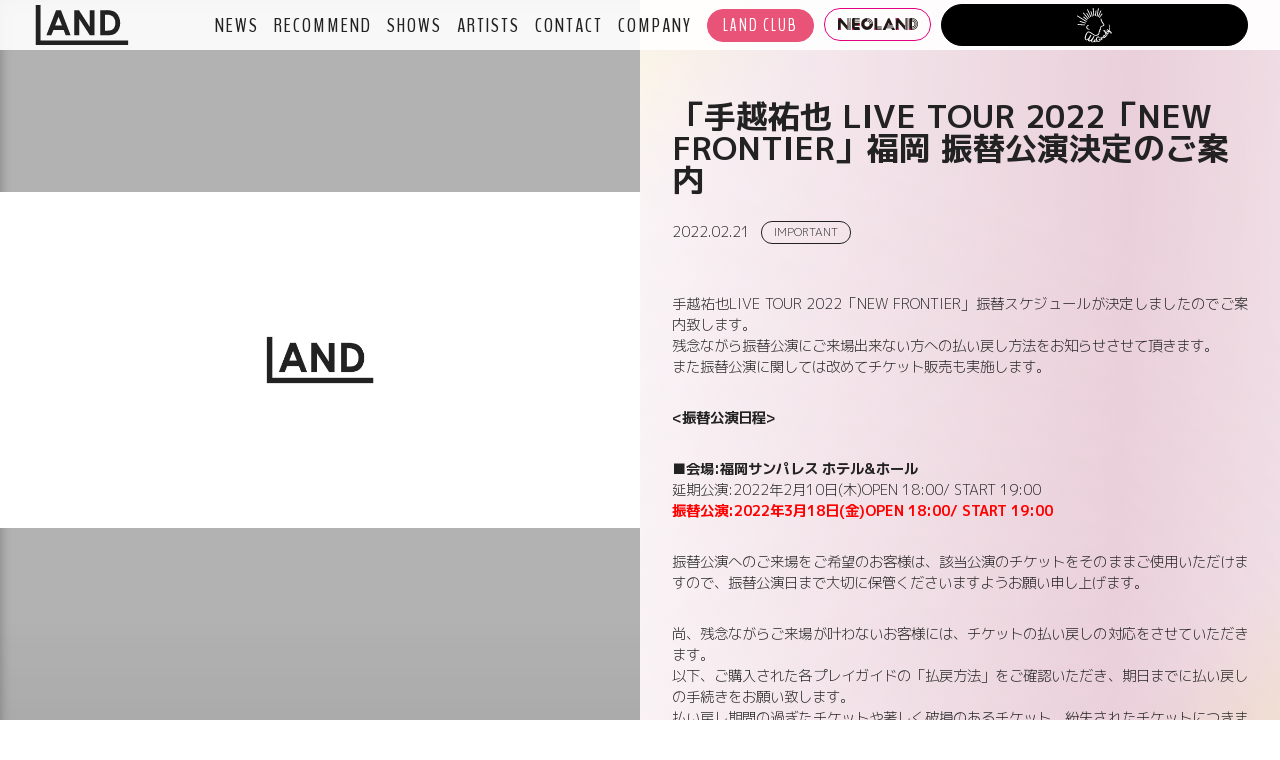

--- FILE ---
content_type: text/css
request_url: https://land-f.jp/wp-content/themes/land/style.css?ver=6.9
body_size: 20478
content:
/*!
Theme Name: LAND Inc.
Theme URL:
Author:
Author URL:
Version: 1.0
*/.banner{width:100%;height:50px;position:fixed;z-index:1000;-webkit-transition:all .5s;-o-transition:all .5s;transition:all .5s;top:0;background-color:hsla(0,0%,100%,.9);color:#222}.banner.banner-fixed,.banner.is-sticky{-webkit-transition:all .5s;-o-transition:all .5s;transition:all .5s}.banner.banner-fixed .logo-image:hover,.banner.is-sticky .logo-image:hover{fill:#e95377 !important}@media screen and (max-width: 480px){.banner.banner-fixed .logo-image,.banner.is-sticky .logo-image{opacity:1 !important}}.banner.banner-fixed .navicon__lines,.banner.is-sticky .navicon__lines{background:#222}.banner.banner-fixed .navicon__lines:after,.banner.banner-fixed .navicon__lines:before,.banner.is-sticky .navicon__lines:after,.banner.is-sticky .navicon__lines:before{background:#222}.banner.banner-fixed .user-list-wrap,.banner.is-sticky .user-list-wrap{background-color:hsla(0,0%,100%,.9)}.banner.hide{-webkit-transform:translateY(-100%);-ms-transform:translateY(-100%);transform:translateY(-100%)}.banner .grid{width:95%;height:50px;margin:auto;display:-webkit-box;display:-ms-flexbox;display:flex;-webkit-box-align:center;-ms-flex-align:center;align-items:center;-webkit-box-pack:justify;-ms-flex-pack:justify;justify-content:space-between}.banner .grid .logo-title{height:50px;width:15%;text-align:left;z-index:1000;-webkit-transition:all .5s;-o-transition:all .5s;transition:all .5s}.banner .grid .logo-title .logo{display:inline-block;width:100px;height:50px;text-align:left;display:-webkit-box;display:-ms-flexbox;display:flex;-webkit-box-align:center;-ms-flex-align:center;align-items:center;-webkit-transition:all .5s;-o-transition:all .5s;transition:all .5s}.banner .grid .logo-image{width:100px;height:40px;fill:#222;-webkit-transition:all .5s;-o-transition:all .5s;transition:all .5s}.banner .grid .logo-image:hover{fill:#e95377}.banner .navigation-wrap{text-align:center}@media screen and (max-width: 801px){.banner .navigation-wrap{display:none;-webkit-transition:all .5s;-o-transition:all .5s;transition:all .5s;position:fixed;background-color:#fff;color:#222;width:100%;height:0;top:0;right:0;z-index:1000;padding-top:50px}}.banner .navigation-wrap .nav__list{display:-webkit-box;display:-ms-flexbox;display:flex;-webkit-box-align:center;-ms-flex-align:center;align-items:center;-webkit-box-pack:center;-ms-flex-pack:center;justify-content:center;font-family:"BenchNine",sans-serif}@media screen and (max-width: 801px){.banner .navigation-wrap .nav__list{display:block}}.banner .navigation-wrap .nav__list .nav__list-item{position:relative;margin-right:15px}@media screen and (max-width: 801px){.banner .navigation-wrap .nav__list .nav__list-item{margin-right:0}}.banner .navigation-wrap .nav__list .nav__list-item:last-of-type{margin-right:0 !important}@media screen and (max-width: 801px){.banner .navigation-wrap .nav__list .nav__list-item.member{display:inline-block;vertical-align:middle;width:35%;margin-top:50px}}.banner .navigation-wrap .nav__list .nav__list-item.button-list{margin-right:10px}@media screen and (max-width: 801px){.banner .navigation-wrap .nav__list .nav__list-item.button-list{margin-right:0}}.banner .navigation-wrap .nav__list .nav__list-item a{line-height:50px;text-align:center;font-size:1.3em;letter-spacing:2px;display:inline-block;-webkit-transition:all .5s;-o-transition:all .5s;transition:all .5s}@media screen and (max-width: 801px){.banner .navigation-wrap .nav__list .nav__list-item a{width:auto;text-align:center;margin-right:0}}.banner .navigation-wrap .nav__list .nav__list-item a.button{width:107px;height:33px;line-height:1;border-radius:50px;padding:7px;font-size:1.1em;display:inline-block}@media screen and (max-width: 801px){.banner .navigation-wrap .nav__list .nav__list-item a.button{margin-top:1em}}.banner .navigation-wrap .nav__list .nav__list-item a.button:hover{color:#222;border-color:#222;background-color:rgba(0,0,0,0)}.banner .navigation-wrap .nav__list .nav__list-item a.landclub{border:1px solid #e95377;background-color:#e95377;color:#fff}.banner .navigation-wrap .nav__list .nav__list-item a.neoland{border:1px solid #e3007f;padding:0}.banner .navigation-wrap .nav__list .nav__list-item a.neoland svg{width:80px;height:30px}.banner .navigation-wrap .nav__list .nav__list-item a.babyq{border:1px solid #b76300;padding:0}.banner .navigation-wrap .nav__list .nav__list-item a.babyq:hover{border:1px solid #1c502a;background-color:#1c502a}.banner .navigation-wrap .nav__list .nav__list-item a.babyq:hover svg{fill:#fff}.banner .navigation-wrap .nav__list .nav__list-item a.babyq svg{fill:#b76300;width:80px;height:30px}.banner .navigation-wrap .nav__list .nav__list-item a.tvf{border:1px solid #e95377;background-color:#fff;color:#e95377;letter-spacing:.32px}.banner .navigation-wrap .nav__list .nav__list-item a.aozora{border:1px solid #83c6e0;background-color:#fff;color:#83c6e0;font-size:.8em;letter-spacing:2px;line-height:1.5}.banner .navigation-wrap .nav__list .nav__list-item a.engaku{border:1px solid #fa5000}.banner .navigation-wrap .nav__list .nav__list-item a.engaku svg{width:80px;height:16px;fill:#fa5000;-webkit-transition:all .5s;-o-transition:all .5s;transition:all .5s}.banner .navigation-wrap .nav__list .nav__list-item a.engaku:hover svg{fill:#222}.banner .navigation-wrap .nav__list .nav__list-item a.camprock{border:1px solid #b5803f;background-color:#b5803f;line-height:1.5}.banner .navigation-wrap .nav__list .nav__list-item a.camprock:hover{border:1px solid #b5803f}.banner .navigation-wrap .nav__list .nav__list-item a.camprock:hover svg{fill:#b5803f}.banner .navigation-wrap .nav__list .nav__list-item a.camprock svg{width:80px;height:16px;fill:#fff;-webkit-transition:all .5s;-o-transition:all .5s;transition:all .5s}.banner .navigation-wrap .nav__list .nav__list-item a.audition{border:1px solid #000;padding:0}.banner .navigation-wrap .nav__list .nav__list-item a.audition svg{width:80px;height:30px}.banner .navigation-wrap .nav__list .nav__list-item a.mcgrady{border:1px solid #000;background-color:#000;line-height:unset;border-radius:50px}@media screen and (max-width: 801px){.banner .navigation-wrap .nav__list .nav__list-item a.mcgrady{margin-top:1em}}.banner .navigation-wrap .nav__list .nav__list-item a.mcgrady svg{height:40px;padding:2.5px;fill:#fff;aspect-ratio:1;display:inline-block;vertical-align:middle}.banner .navigation-wrap .nav__list .nav__list-item a:hover{color:#e95377}.banner .navigation-wrap .nav__list .nav__list-item .user{width:150px;height:50px;line-height:1;display:-webkit-box;display:-ms-flexbox;display:flex;-webkit-box-align:center;-ms-flex-align:center;align-items:center;margin-left:25px;position:relative;cursor:pointer}@media screen and (max-width: 801px){.banner .navigation-wrap .nav__list .nav__list-item .user{display:none}}.banner .navigation-wrap .nav__list .nav__list-item .user .user-icon{width:15px;height:15px;margin-right:5px}.banner .navigation-wrap .nav__list .nav__list-item .user .lnr-user{width:100%;height:100%;-webkit-transition:all .5s;-o-transition:all .5s;transition:all .5s}.banner .navigation-wrap .nav__list .nav__list-item .user span{font-size:.8em;margin-top:2px;text-align:left;width:100%;padding-right:1em;overflow:hidden;-o-text-overflow:ellipsis;text-overflow:ellipsis;white-space:nowrap;font-family:"M PLUS 1p",sans-serif}.banner .navigation-wrap .nav__list .nav__list-item .user .lnr-chevron-down{width:.7em;height:.7em;position:absolute;top:50%;right:0;-webkit-transform:translateY(-50%);-ms-transform:translateY(-50%);transform:translateY(-50%)}.banner .navigation-wrap .nav__list .nav__list-item .user .lnr-chevron-down.rotate{-webkit-transform:translateY(-50%) rotate(180deg);-ms-transform:translateY(-50%) rotate(180deg);transform:translateY(-50%) rotate(180deg)}.banner .navigation-wrap .nav__list .nav__list-item .user-list-wrap{display:none;width:100%;position:absolute;top:50px;left:0;font-size:.6em;font-family:"M PLUS 1p",sans-serif}@media screen and (max-width: 480px){.banner .navigation-wrap .nav__list .nav__list-item .user-list-wrap{display:block !important;position:relative;top:auto;font-size:1em;font-family:"BenchNine",sans-serif;left:auto}}.banner .navigation-wrap .nav__list .nav__list-item .user-list-wrap.user-list-open{display:block !important;-webkit-transition:all .5s;-o-transition:all .5s;transition:all .5s;width:100%;position:absolute;top:50px;left:0;font-size:.6em;font-family:"M PLUS 1p",sans-serif}.banner .navigation-wrap .nav__list .nav__list-item .user-list-wrap .user-list{width:100%}@media screen and (max-width: 480px){.banner .navigation-wrap .nav__list .nav__list-item .user-list-wrap .user-list{display:inline-block;width:35%;margin-top:50px}}.banner .navigation-wrap .nav__list .nav__list-item .user-list-wrap .user-list a{width:100%}.banner .social-list{width:15%;text-align:right}@media screen and (max-width: 801px){.banner .social-list{display:none}}.banner .social-list .social{padding:1em;display:inline-block;text-align:center}.banner .social-list .social i{width:1em;height:1em}.banner [data-navicon=button]{display:inline-block;margin:0 1em;border:none;background:none;cursor:pointer;-webkit-user-select:none;-moz-user-select:none;-ms-user-select:none;user-select:none}.banner [data-navicon=button]>*{display:block}.banner [data-navicon=button]:focus{outline:none}.banner .navicon{-webkit-transition:.3s;-o-transition:.3s;transition:.3s;padding:0;margin:0}.banner .navicon__lines{display:inline-block;width:1.75rem;height:.1166666667rem;background:#222;border-radius:.125rem;transition:.3s;position:relative}.banner .navicon__lines:after,.banner .navicon__lines:before{display:inline-block;width:1.75rem;height:.1166666667rem;background:#222;border-radius:.125rem;transition:.3s;position:absolute;left:0;content:"";-webkit-transform-origin:.125rem center;-ms-transform-origin:.125rem center;transform-origin:.125rem center}.banner .navicon__lines:before{top:.4375rem}.banner .navicon__lines:after{top:-0.4375rem}.is--closed .banner .navicon__lines{-webkit-transform:scale3d(0.8, 0.8, 0.8);transform:scale3d(0.8, 0.8, 0.8)}.banner .navicon-x.is--closed .navicon__lines{background:rgba(0,0,0,0)}.banner .navicon-x.is--closed .navicon__lines:after,.banner .navicon-x.is--closed .navicon__lines:before{-webkit-transform-origin:50% 50%;-ms-transform-origin:50% 50%;transform-origin:50% 50%;top:0;width:1.75rem}.banner .navicon-x.is--closed .navicon__lines:before{-webkit-transform:rotate3d(0, 0, 1, 45deg);transform:rotate3d(0, 0, 1, 45deg)}.banner .navicon-x.is--closed .navicon__lines:after{-webkit-transform:rotate3d(0, 0, 1, -45deg);transform:rotate3d(0, 0, 1, -45deg)}.banner .icon-menu{display:none}@media screen and (max-width: 801px){.banner .icon-menu{display:block;position:absolute;right:5%;top:-5px;height:50px;z-index:1001}}.banner.is-open{-webkit-transform:translateY(0);-ms-transform:translateY(0);transform:translateY(0)}.banner.is-open .navigation-wrap{display:block;height:100vh}.banner.is-open .logo-image{fill:#222}.banner.is-open .navicon__lines{background:#222}.banner.is-open .navicon__lines:after,.banner.is-open .navicon__lines:before{background:#222}#hero{width:100%;margin-top:50px}#hero .hero-inner{position:relative;width:100%;height:100%}#hero .hero-itemslider-wrap{position:relative}#hero .hero-itemslider{opacity:0;-webkit-transition:opacity .3s linear;-o-transition:opacity .3s linear;transition:opacity .3s linear}#hero .hero-itemslider.slick-initialized{opacity:1}#hero .hero-itemslider .slick-slide{outline:none}#hero .hero-itemslider .slick-slide:not(.slick-current){background-color:#000}#hero .hero-itemslider .slick-slide:not(.slick-current) .hero-item-thumbnail{display:block;opacity:.5;-webkit-transition:all .3s;-o-transition:all .3s;transition:all .3s}#hero .hero-itemslider .hero-link{outline:none}#hero .hero-itemslider .hero-item-wrap .hero-item-thumbnail{width:100%;cursor:pointer}#hero .arrow-wrap{margin:auto}#hero .arrow-wrap .arrow.slider-prev{margin-right:1em}#hero .arrow-wrap .arrow .lnr{width:1em;height:1em;cursor:pointer;padding:1em;text-align:center;-webkit-transition:all .5s;-o-transition:all .5s;transition:all .5s;-webkit-box-sizing:content-box;box-sizing:content-box}#hero .hero-logo-wrap{text-align:center;position:absolute;top:50%;left:50%;-webkit-transform:translate(-50%, -50%);-ms-transform:translate(-50%, -50%);transform:translate(-50%, -50%);padding-bottom:50px;width:100%}#hero .hero-logo-wrap .hero-logo{width:200px;height:60px;fill:#222}#hero .hero-logo-wrap .hero-text{margin-top:2em;font-size:1.5em;font-weight:400;letter-spacing:2px;font-family:"BenchNine",sans-serif}.post-contents{width:90%;margin:auto;padding-top:0}@media screen and (max-width: 480px){.post-contents{display:block !important}}.post-contents .post-content{width:100%}@media screen and (max-width: 480px){.post-contents .post-content{width:100%;margin-bottom:100px}.post-contents .post-content:last-of-type{margin-bottom:0}}.post-contents .post-content .news-wrap,.post-contents .post-content .title{width:100%}.post-contents .post-content .button-wrap{text-align:right;margin:100px auto 0}.pickup .pickup-inner .pickup-wrap{opacity:0;-webkit-transition:opacity .3s linear;-o-transition:opacity .3s linear;transition:opacity .3s linear}.pickup .pickup-inner .pickup-wrap.slick-initialized{opacity:1}.pickup .pickup-inner .pickup-wrap .pickup-link{display:inline-block;outline:none;margin:0 1em}.pickup .pickup-inner .pickup-wrap .pickup-link .pickup-thumbnail-wrap .pickup-thumbnail{width:100%}.pickup .pickup-inner .arrow-wrap{width:90%;margin:50px auto 0}.pickup .pickup-inner .arrow-wrap .arrow.slider-prev{margin-right:1em}.pickup .pickup-inner .arrow-wrap .arrow .lnr{width:1em;height:1em;cursor:pointer;border:1px solid #222;border-radius:50%;padding:1em;text-align:center;-webkit-transition:all .5s;-o-transition:all .5s;transition:all .5s;-webkit-box-sizing:content-box;box-sizing:content-box}.pickup .pickup-inner .arrow-wrap .arrow .lnr:hover{border-color:rgba(0,0,0,0);background-color:#e95377;fill:#fff}.news .news-wrap{width:90%;margin:auto}@media screen and (max-width: 480px){.news .news-wrap{display:block}}.news .news-wrap .news-content{padding:1em;margin-bottom:1em;position:relative;display:block;z-index:1;width:47%;-webkit-box-sizing:border-box;box-sizing:border-box}@media screen and (max-width: 480px){.news .news-wrap .news-content{width:100%;padding:5px}}.news .news-wrap .news-content:last-of-type{margin-bottom:0}.news .news-wrap .news-content:hover{color:#fff}.news .news-wrap .news-content:hover .news-category{border-color:#fff}.news .news-wrap .news-content:before{position:absolute;top:0;right:0;bottom:0;left:0;z-index:-1;content:"";background:#e95377;-webkit-transform-origin:right top;-ms-transform-origin:right top;transform-origin:right top;-webkit-transform:scale(0, 1);-ms-transform:scale(0, 1);transform:scale(0, 1);-webkit-transition:-webkit-transform .5s;transition:-webkit-transform .5s;-o-transition:transform .5s;transition:transform .5s;transition:transform .5s,-webkit-transform .5s}.news .news-wrap .news-content:hover:before{-webkit-transform-origin:left top;-ms-transform-origin:left top;transform-origin:left top;-webkit-transform:scale(1, 1);-ms-transform:scale(1, 1);transform:scale(1, 1)}.news .news-wrap .news-content .news-thumbnail{width:60px;height:60px;margin-right:1em;background-position:center;background-size:cover}.news .news-wrap .news-content .news-title-wrap{display:inline-block;overflow:hidden}.news .news-wrap .news-content .news-title{margin-top:1em;overflow:hidden;-o-text-overflow:ellipsis;text-overflow:ellipsis;white-space:nowrap;text-align:justify}@media screen and (max-width: 801px){.news .news-wrap .news-content .news-title{-o-text-overflow:unset;text-overflow:unset;white-space:unset;display:-webkit-box;overflow:hidden;-webkit-line-clamp:2;-webkit-box-orient:vertical;font-size:.7em;margin-top:7px}}@media screen and (max-width: 801px){.recommend .recommend-wrap{-webkit-box-pack:justify;-ms-flex-pack:justify;justify-content:space-between;-ms-flex-wrap:wrap;flex-wrap:wrap}}.recommend .recommend-wrap .recommend-list{width:24%;height:400px;margin-right:2%;position:relative}@media screen and (max-width: 801px){.recommend .recommend-wrap .recommend-list{width:49%;height:200px;margin-right:0;margin-top:10px}}@media screen and (max-width: 801px){.recommend .recommend-wrap .recommend-list:nth-child(-n+2){margin-top:0}}.recommend .recommend-wrap .recommend-list:last-of-type{margin-right:0}.recommend .recommend-wrap .recommend-list:before{content:"";background-color:rgba(233,83,119,.7);opacity:0;position:absolute;top:0;left:0;width:100%;height:100%;-webkit-transition:all .5s;-o-transition:all .5s;transition:all .5s;z-index:2}.recommend .recommend-wrap .recommend-list:hover:before{opacity:1;-webkit-transition:all .5s;-o-transition:all .5s;transition:all .5s}.recommend .recommend-wrap .recommend-list .recommend-thumbnail{width:100%;height:100%;background-position:center;background-size:cover;position:relative}.recommend .recommend-wrap .recommend-list .recommend-thumbnail .recommend-content{position:absolute;color:#fff;bottom:0;left:0;width:100%;padding:50px 15px 15px;z-index:3;background:-moz-linear-gradient(top, rgba(0, 0, 0, 0) 0, rgb(0, 0, 0) 100%);background:-webkit-linear-gradient(top, rgba(0, 0, 0, 0) 0, rgb(0, 0, 0) 100%);background:linear-gradient(to bottom, rgba(0, 0, 0, 0) 0, rgb(0, 0, 0) 100%)}@media screen and (max-width: 801px){.recommend .recommend-wrap .recommend-list .recommend-thumbnail .recommend-content{padding:50px 10px 10px}}.recommend .recommend-wrap .recommend-list .recommend-thumbnail .recommend-content .recommend-artist{font-weight:bold;overflow:hidden;-o-text-overflow:ellipsis;text-overflow:ellipsis;white-space:nowrap;text-align:justify}@media screen and (max-width: 801px){.recommend .recommend-wrap .recommend-list .recommend-thumbnail .recommend-content .recommend-artist{font-size:12px}}.recommend .recommend-wrap .recommend-list .recommend-thumbnail .recommend-content .recommend-title{font-size:14px;height:42px;display:-webkit-box;overflow:hidden;-webkit-line-clamp:2;-webkit-box-orient:vertical;margin:5px 0}@media screen and (max-width: 801px){.recommend .recommend-wrap .recommend-list .recommend-thumbnail .recommend-content .recommend-title{font-size:10px;height:30px;margin:3px 0}}.recommend .recommend-wrap .recommend-list .recommend-thumbnail .recommend-content .recommend-postdate-wrap{font-size:.8em}@media screen and (max-width: 801px){.recommend .recommend-wrap .recommend-list .recommend-thumbnail .recommend-content .recommend-postdate-wrap{font-size:.5em;overflow:hidden;-o-text-overflow:ellipsis;text-overflow:ellipsis;white-space:nowrap}}.recommend .recommend-wrap .recommend-list .recommend-thumbnail .recommend-content .recommend-postdate-wrap .recommend-postdate:after{content:"|";margin:0 5px}@media screen and (max-width: 801px){.recommend .recommend-wrap .recommend-list .recommend-thumbnail .recommend-content .recommend-postdate-wrap .recommend-postdate:after{margin:0 3px}}.shows .shows-inner{position:relative;width:90%;margin:auto}@media screen and (max-width: 801px){.shows .shows-wrap{-ms-flex-wrap:nowrap;flex-wrap:nowrap;overflow-x:scroll;-webkit-overflow-scrolling:touch}}.shows .shows-wrap:after{content:"";width:26.3157894737%}@media screen and (max-width: 801px){.shows .shows-wrap:after{display:none}}.shows .shows-wrap .shows-link{width:26.3157894737%;display:inline-block;position:relative;outline:none;margin-top:170px}@media screen and (max-width: 801px){.shows .shows-wrap .shows-link{width:100%;margin-top:0;margin-left:50px}}.shows .shows-wrap .shows-link:hover .show-title-wrap{background-color:#e95377;color:#fff;-webkit-transition:all .5s;-o-transition:all .5s;transition:all .5s}@media screen and (max-width: 801px){.shows .shows-wrap .shows-link:hover .show-title-wrap{background-color:#fff;color:#222;transition:none}}.shows .shows-wrap .shows-link:nth-child(3n){margin-right:0}.shows .shows-wrap .shows-link:nth-child(-n+3){margin-top:0}.shows .shows-wrap .shows-link:nth-child(3n+1){margin-left:50px}@media screen and (max-width: 801px){.shows .shows-wrap .shows-link:nth-child(3n+1){margin-top:0}}@media screen and (max-width: 801px){.shows .shows-wrap .shows-link:first-of-type{margin-left:0}}.shows .shows-wrap .shows-link .show-thumbnail-wrap{position:relative;width:100%;height:200px;overflow:hidden;background-color:#000}.shows .shows-wrap .shows-link .show-thumbnail-wrap .show-thumbnail-bg{width:110%;height:110%;background-size:cover;background-position:center;-webkit-filter:blur(10px);-moz-filter:blur(10px);-o-filter:blur(10px);-ms-filter:blur(10px);filter:blur(10px);position:absolute;top:-10px;left:-10px;right:-10px;bottom:-10px}.shows .shows-wrap .shows-link .show-thumbnail-wrap .show-thumbnail{width:100%;height:100%;background-position:center;background-repeat:no-repeat;background-size:contain;position:relative}.shows .shows-wrap .shows-link .show-title-wrap{width:100%;position:absolute;padding:1em;background-color:#fff;bottom:-120px;left:-50px;-webkit-transition:all .5s;-o-transition:all .5s;transition:all .5s}@media screen and (max-width: 321px){.shows .shows-wrap .shows-link .show-title-wrap{width:200px !important}}@media screen and (max-width: 801px){.shows .shows-wrap .shows-link .show-title-wrap{position:relative;bottom:50px;left:0;width:250px}}@media screen and (min-width: 480px)and (max-width: 801px){.shows .shows-wrap .shows-link .show-title-wrap{font-size:.8em}}.shows .shows-wrap .shows-link .show-title-wrap .show-title{font-weight:bold;overflow:hidden;-o-text-overflow:ellipsis;text-overflow:ellipsis;white-space:nowrap;margin-bottom:10px}.shows .shows-wrap .shows-link .show-title-wrap .show-date{overflow:hidden;-o-text-overflow:ellipsis;text-overflow:ellipsis;white-space:nowrap}.shows .shows-wrap .shows-link .show-title-wrap .show-venue{display:-webkit-box;display:-ms-flexbox;display:flex}.shows .shows-wrap .shows-link .show-title-wrap .show-venue .venue{overflow:hidden;-o-text-overflow:ellipsis;text-overflow:ellipsis;white-space:nowrap}.shows .shows-wrap .shows-link .show-title-wrap .show-venue .pref{-ms-flex-negative:0;flex-shrink:0}.shows .shows-wrap .shows-link .show-title-wrap .show-venue .pref:before{content:"("}.shows .shows-wrap .shows-link .show-title-wrap .show-venue .pref:after{content:")"}.shows .shows-wrap .shows-link .show-title-wrap.topshow-title-wrap{height:126px}@media screen and (max-width: 801px){.shows .shows-wrap .shows-link .show-title-wrap.topshow-title-wrap{height:116px}}.shows ::-webkit-scrollbar{height:10px}.shows ::-webkit-scrollbar-track{border-radius:10px;box-shadow:inset 0 0 5px rgba(0,0,0,.1)}.shows ::-webkit-scrollbar:horizontal{height:10px}.shows ::-webkit-scrollbar-thumb{background-color:#e95377;border-radius:10px;box-shadow:0 0 0 1px hsla(0,0%,100%,.3)}.shows .button-wrap{text-align:right;width:90%;margin:220px auto 0}@media screen and (max-width: 480px){.shows .button-wrap{margin:50px auto 0}}.shows .arrow-wrap{text-align:right;margin:auto;width:90%;position:relative;z-index:3;margin-top:10px}.shows .arrow{outline:none;-webkit-transition:all .5s;-o-transition:all .5s;transition:all .5s;text-decoration:none;font-size:1em;color:#222;cursor:pointer;display:inline-block !important;border:1px solid #222;border-radius:50%;padding:1em}.shows .arrow.slider-next{right:1%}.shows .arrow.slider-next:before{content:"＞"}.shows .arrow.slider-prev{left:1%;margin-right:1em}.shows .arrow.slider-prev:before{content:"＜"}.shows .arrow:hover{border-color:rgba(0,0,0,0);background-color:#e95377;color:#fff;-webkit-transition:all .5s;-o-transition:all .5s;transition:all .5s}#social .social-list-wrap{width:70%;margin:auto;display:-webkit-box;display:-ms-flexbox;display:flex;-webkit-box-align:start;-ms-flex-align:start;align-items:start;-webkit-box-pack:justify;-ms-flex-pack:justify;justify-content:space-between}@media screen and (max-width: 480px){#social .social-list-wrap{display:none}}@media screen and (min-width: 480px)and (max-width: 801px){#social .social-list-wrap{width:95%}}#social .social-icon-list{display:none}@media screen and (max-width: 480px){#social .social-icon-list{display:-webkit-box;display:-ms-flexbox;display:flex;-webkit-box-align:center;-ms-flex-align:center;align-items:center;-webkit-box-pack:center;-ms-flex-pack:center;justify-content:center}}#social .social-icon-list .social{width:2em;height:2em;padding:5px;text-align:center;color:#fff;border:1px solid #fff;display:-webkit-box;display:-ms-flexbox;display:flex;-webkit-box-align:center;-ms-flex-align:center;align-items:center;-webkit-box-pack:center;-ms-flex-pack:center;justify-content:center;margin-right:10%;border-radius:50%}#social .social-icon-list .social:last-of-type{margin-right:0}#social .social-icon-list .social:hover{border-color:rgba(0,0,0,0)}#social .social-icon-list .social.tw:hover{background-color:#00aced}#social .social-icon-list .social.fb:hover{background-color:#3b5998}#social .social-icon-list .social.line:hover{background-color:#1dcd00}#social h3{text-align:center}#social .social-list{width:40%;max-width:350px}@media screen and (max-width: 801px){#social .social-list{width:50%}}#social .social-list .social-header{text-align:center;padding:1em 0;color:#fff}#social .social-list .social-header i{margin-right:5px}#social .social-list .tw-header{background-color:#00aced}#social .social-list .fb-header{background-color:#3b5998}#social .fb-page{display:block !important;width:350px;max-width:350px;height:400px}.social-button{padding-top:50px;clear:both}.social-button .share-button{font-size:.7em;color:#222;font-family:sans-serif;padding:5px;border-radius:3px;border:1px solid #222}.social-button i{margin-right:5px}.social-button .facebook{margin:0 1em}.social-link-wrap{padding-top:1em}.social-link-wrap .social-link{margin-right:50px;border-radius:50%;border:1px solid #222;width:40px;height:40px;-webkit-transition:all .5s;-o-transition:all .5s;transition:all .5s}@media screen and (max-width: 480px){.social-link-wrap .social-link{margin-right:30px}}.social-link-wrap .social-link:last-of-type{margin-right:0}.social-link-wrap .social-link:hover{background-color:#e95377;border-color:#e95377}.social-link-wrap .social-link:hover i{color:#fff}.social-link-wrap .social-link i{font-size:1.1em;-webkit-transition:all .5s;-o-transition:all .5s;transition:all .5s}#global-footer{width:90%;margin:auto;padding:1em 0}@media screen and (max-width: 480px){#global-footer{display:block}}@media screen and (max-width: 480px){#global-footer .footer-list{-webkit-box-pack:center;-ms-flex-pack:center;justify-content:center;-ms-flex-wrap:wrap;flex-wrap:wrap;margin:2em 0;font-size:.9em}}#global-footer .footer-list li{margin-right:2em}@media screen and (max-width: 480px){#global-footer .footer-list li{margin-right:0;width:50%;text-align:center;margin-bottom:2em}}#global-footer .footer-list li:last-of-type{margin-right:0}@media screen and (max-width: 480px){#global-footer .copylight{text-align:center}}#breadcrumb{width:100%;margin:50px auto 0;font-size:.8em}@media screen and (max-width: 480px){#breadcrumb{margin-top:50px;font-size:.7em}}#breadcrumb .breadcrumb-list{overflow:hidden;-o-text-overflow:ellipsis;text-overflow:ellipsis;white-space:nowrap;padding:.5em 0}#breadcrumb .breadcrumb-list li{display:inline}#breadcrumb .current-crumb a{color:inherit;pointer-events:none;display:inline}#breadcrumb li a{color:#e95377}.single-thumbnail-wrap{position:relative;width:100%;height:70vh;overflow:hidden;background-color:#000}.single-thumbnail-wrap .single-thumbnail-bg{width:110%;height:110%;background-size:cover;background-position:center;-webkit-filter:blur(10px);-moz-filter:blur(10px);-o-filter:blur(10px);-ms-filter:blur(10px);filter:blur(10px);position:absolute;top:-10px;left:-10px;right:-10px;bottom:-10px}.single-thumbnail-wrap .single-thumbnail-bg:before{content:"";background-color:rgba(0,0,0,.3);position:absolute;top:0;left:0;right:0;bottom:0;z-index:2}.single-thumbnail-wrap .single-thumbnail{width:100%;height:100%;background-position:center;background-repeat:no-repeat;background-size:contain;position:relative}.single-thumbnail-wrap .single-thumbnail:before{content:"";position:absolute;background-image:-webkit-gradient(linear, left bottom, left top, from(rgba(0, 0, 0, 0.04)), color-stop(15%, rgba(0, 0, 0, 0)), to(transparent));background-image:-webkit-linear-gradient(bottom, rgba(0, 0, 0, 0.04) 0%, rgba(0, 0, 0, 0) 15%, transparent);background-image:-o-linear-gradient(bottom, rgba(0, 0, 0, 0.04) 0%, rgba(0, 0, 0, 0) 15%, transparent);background-image:linear-gradient(0deg, rgba(0, 0, 0, 0.04) 0%, rgba(0, 0, 0, 0) 15%, transparent);top:0;left:0;right:0;bottom:0}.single-recommendthumbnail-wrap{width:100%;height:88vh;margin-top:50px}.single-recommendthumbnail-wrap .single-thumbnail-bg:before{background-color:rgba(0,0,0,.1)}.single-recommendthumbnail-wrap .recommend-artist-wrap{position:absolute;bottom:10%;left:5%}.single-recommendthumbnail-wrap .recommend-artist-wrap .recommend-category,.single-recommendthumbnail-wrap .recommend-artist-wrap .recommend-artist,.single-recommendthumbnail-wrap .recommend-artist-wrap .recommend-title{background-color:#fff;color:#222;padding:5px;width:fit-content}.single-recommendthumbnail-wrap .recommend-artist-wrap .recommend-category{font-size:1.3em;font-weight:bold}@media screen and (max-width: 480px){.single-recommendthumbnail-wrap .recommend-artist-wrap .recommend-category{font-size:.8em}}.single-recommendthumbnail-wrap .recommend-artist-wrap .recommend-artist{font-size:2em;font-weight:bold;margin:10px 0}@media screen and (max-width: 480px){.single-recommendthumbnail-wrap .recommend-artist-wrap .recommend-artist{font-size:1em;margin:5px 0 0}}.single-recommendthumbnail-wrap .recommend-artist-wrap .recommend-title{font-size:1.5em;text-align:left;font-weight:normal}@media screen and (max-width: 480px){.single-recommendthumbnail-wrap .recommend-artist-wrap .recommend-title{display:none}}.single-recommendcontent{padding:50px 0;width:60%;margin:auto}@media screen and (max-width: 480px){.single-recommendcontent{padding:25px 0;width:100%}}.single-recommendcontent .single-title{display:none}@media screen and (max-width: 480px){.single-recommendcontent .single-title{display:block;font-size:.9em;text-align:justify;word-break:break-all;line-height:1.5}}.single-recommendcontent .release-info-wrap,.single-recommendcontent .show-info-wrap,.single-recommendcontent .profile-wrap{margin-top:50px;padding-top:50px;border-top:1px solid #222}.single-recommendcontent .release-info-wrap h3,.single-recommendcontent .show-info-wrap h3,.single-recommendcontent .profile-wrap h3{font-size:1.5em;font-weight:bold;text-align:center;margin-bottom:50px}@media screen and (max-width: 480px){.single-recommendcontent .release-info-wrap h3,.single-recommendcontent .show-info-wrap h3,.single-recommendcontent .profile-wrap h3{text-align:left;font-size:1em}}.single-recommendcontent .release-info-wrap .release_info,.single-recommendcontent .release-info-wrap .show_info,.single-recommendcontent .show-info-wrap .release_info,.single-recommendcontent .show-info-wrap .show_info,.single-recommendcontent .profile-wrap .release_info,.single-recommendcontent .profile-wrap .show_info{width:60%;margin:auto;font-size:.9em}@media screen and (max-width: 801px){.single-recommendcontent .release-info-wrap .release_info,.single-recommendcontent .release-info-wrap .show_info,.single-recommendcontent .show-info-wrap .release_info,.single-recommendcontent .show-info-wrap .show_info,.single-recommendcontent .profile-wrap .release_info,.single-recommendcontent .profile-wrap .show_info{width:100%}}.single-recommendcontent .release-info-wrap .release_info a,.single-recommendcontent .release-info-wrap .show_info a,.single-recommendcontent .show-info-wrap .release_info a,.single-recommendcontent .show-info-wrap .show_info a,.single-recommendcontent .profile-wrap .release_info a,.single-recommendcontent .profile-wrap .show_info a{border-bottom:1px solid #e95377;line-height:1;display:inline}.single-recommendcontent .release-info-wrap .release_info a.fancy-image,.single-recommendcontent .release-info-wrap .show_info a.fancy-image,.single-recommendcontent .show-info-wrap .release_info a.fancy-image,.single-recommendcontent .show-info-wrap .show_info a.fancy-image,.single-recommendcontent .profile-wrap .release_info a.fancy-image,.single-recommendcontent .profile-wrap .show_info a.fancy-image{border-bottom:none;display:inline-block;line-height:1.5}.single-recommendcontent .release-info-wrap .profile,.single-recommendcontent .show-info-wrap .profile,.single-recommendcontent .profile-wrap .profile{width:100%}.single-recommendcontent .release-info-wrap .profile .artist-profile-thumbnail-wrap,.single-recommendcontent .show-info-wrap .profile .artist-profile-thumbnail-wrap,.single-recommendcontent .profile-wrap .profile .artist-profile-thumbnail-wrap{width:50%;float:left;margin-right:15px}@media screen and (max-width: 480px){.single-recommendcontent .release-info-wrap .profile .artist-profile-thumbnail-wrap,.single-recommendcontent .show-info-wrap .profile .artist-profile-thumbnail-wrap,.single-recommendcontent .profile-wrap .profile .artist-profile-thumbnail-wrap{width:100%;margin-right:0;margin-bottom:25px}}.single-recommendcontent .release-info-wrap .profile .artist-profile-text,.single-recommendcontent .show-info-wrap .profile .artist-profile-text,.single-recommendcontent .profile-wrap .profile .artist-profile-text{text-align:justify;word-break:break-all}.single-recommendcontent .release-info-wrap .profile .artist-profile-text .artist-name,.single-recommendcontent .show-info-wrap .profile .artist-profile-text .artist-name,.single-recommendcontent .profile-wrap .profile .artist-profile-text .artist-name{text-align:justify;word-break:break-all;margin-bottom:20px}.single-recommendcontent .release-info-wrap .profile .artist-profile-text .artist-website,.single-recommendcontent .show-info-wrap .profile .artist-profile-text .artist-website,.single-recommendcontent .profile-wrap .profile .artist-profile-text .artist-website{margin-top:15px}.single-recommendcontent.pagecontent .content-page{width:100%}@media screen and (max-width: 480px){.single-recommendcontent.pagecontent .content-page{width:90%}}.single-recommendcontent.pagecontent .news-content-singles .news-postdate-wrap{margin-bottom:50px}.single-recommendcontent.pagecontent .news-content-singles .news-postdate-wrap .single-title{display:block;text-align:left;font-size:2.5em;letter-spacing:10px}@media screen and (max-width: 480px){.single-recommendcontent.pagecontent .news-content-singles .news-postdate-wrap .single-title{font-size:1.5em}}.news-content-singles{padding:0 !important}.news-content-singles .news-postdate-wrap{margin-top:25px}@media screen and (max-width: 480px){.news-content-singles .news-postdate-wrap{margin-bottom:25px}}.news-content-singles .news-content a{border-bottom:1px solid #e95377;line-height:1;display:inline}.news-content-singles .news-content a.fancy-image{border-bottom:none;display:inline-block;width:100%}.news-content-singles .news-content strong{font-weight:bold}.news-content-singles .news-content p{margin:30px auto;text-align:justify;word-break:break-all}.news-content-singles .paging{padding-top:50px}.news-content-singles .paging .next,.news-content-singles .paging .prev{display:inline-block;width:50%;padding:1em}.news-content-singles .paging .next{text-align:right}.news-content-singles .paging img{width:100%}.news-content-singles img{width:100%;height:auto}.news-content-singles .iframe-wrap{position:relative;width:100%;height:0;padding-top:56.25%;cursor:pointer}.news-content-singles .iframe-wrap iframe{position:absolute;top:0;right:0;width:100%;height:100%}.page-content-wrap .category-wrap{padding:0 0 50px}@media screen and (max-width: 480px){.page-content-wrap .category-wrap{display:none}}.page-content-wrap .category-wrap .category-list__item{width:25%;border-radius:50px;text-align:center;margin-right:1em;border:1px solid #222}.page-content-wrap .category-wrap .category-list__item:last-of-type{margin-right:0}.page-content-wrap .category-wrap .category-list__item.current{background-color:#e95377;color:#fff;border-color:#e95377}.page-content-wrap .category-wrap .category-list__item .category-link{display:inline-block;padding:1em 0;width:100%;font-size:.8em}.page-content-wrap .dropdown{display:none}@media screen and (max-width: 480px){.page-content-wrap .dropdown{display:block;text-align:right;position:relative;margin-bottom:50px}.page-content-wrap .dropdown:before{position:absolute;top:50%;-webkit-transform:translateY(-50%);-ms-transform:translateY(-50%);transform:translateY(-50%);right:.7em;width:0;height:0;padding:0;content:"";border-left:6px solid rgba(0,0,0,0);border-right:6px solid rgba(0,0,0,0);border-top:6px solid #222;pointer-events:none;z-index:10}}.page-content-wrap .dropdown select{cursor:pointer;-o-text-overflow:ellipsis;text-overflow:ellipsis;border:none;outline:none;background:rgba(0,0,0,0);background-image:none;-webkit-box-shadow:none;box-shadow:none;-webkit-appearance:none;-moz-appearance:none;appearance:none;height:33px;padding:10px 25px 10px 10px;line-height:1;border:1px solid #222}.page-content-wrap .news-wrap{width:100%}.page-content-wrap.page-standard-wrap{padding:50px 0}.page-content-wrap.page-standard-wrap .news-wrap{min-height:35vh}.page-content-wrap.page-standard-wrap .news-wrap:after{content:"";width:32.2580645161%;position:static}.page-content-wrap.page-standard-wrap .news-wrap .news-content{width:32.2580645161%;padding:0}.page-content-wrap.page-standard-wrap .news-wrap .news-content:after{display:none}.page-content-wrap.page-standard-wrap .news-wrap .news-content:hover{background-color:inherit}.page-content-wrap.page-standard-wrap .news-wrap .news-content .news-content-inner{padding:1em 0}.page-content-wrap.page-standard-wrap .news-wrap .news-thumbnail{width:100%;height:200px;background-position:center;background-size:cover}.page-content-wrap .venue-googlemap{margin-bottom:50px;position:relative;width:100%;height:0;padding-bottom:56.25%;overflow:hidden}.page-content-wrap .venue-googlemap iframe{position:absolute;top:0;left:0;width:100%;height:100%}.page-content-wrap .show-list-wrap .list{width:100%}.page-content-wrap .show-list-wrap .list .list-tr{margin-bottom:2em}.page-content-wrap .show-list-wrap .list .list-tr:last-of-type{margin-bottom:0}.page-content-wrap .show-list-wrap .list .list-tr .list-th{width:20%}.page-content-wrap .show-list-wrap .list .list-tr .list-td{width:80%}.page-content-wrap .show-list-wrap .list .list-tr .list-td.list-td-venue .list-button{margin-left:1em;padding:0 12px;line-height:1.5}.page-content-wrap .show-list-wrap .list .list-tr .today-ticket{padding:3px 1em;display:inline-block;font-weight:bold;border-radius:3px;font-size:.8em;padding:5px 12px;line-height:1;margin-bottom:1em}.page-content-wrap .show-list-wrap .list .list-tr .today-ticket.soldout{color:#721c24 !important;background-color:#f8d7da;border-color:#f5c6cb}.page-content-wrap .show-list-wrap .list .list-tr .today-ticket.nowonsale{background-color:#d4edda;color:#155724 !important;border-color:1px solid #c3e6cb}.page-content-wrap .show-list-wrap .list .list-tr .today-ticket.undecided{color:#383d41 !important;background-color:#e2e3e5;border-color:#d6d8db}.page-content-wrap .show-list-wrap .list .list-tr .show-time-wrap{margin-left:1em}.page-content-wrap .show-list-wrap .list .list-tr .playguide-list{margin-top:2em}.page-content-wrap .show-list-wrap .list .list-tr .playguide-list .playguide{margin-bottom:2em}.page-content-wrap .show-list-wrap .list .list-tr .playguide-list .playguide:last-of-type{margin-bottom:0}.page-content-wrap .show-list-wrap .list .list-tr .playguide-list .playguide .playguide-wrap{text-align:right}.page-content-wrap .show-list-wrap .list .list-tr .playguide-list .playguide .playguide-wrap p{margin-bottom:1em}.page-content-wrap .show-list-wrap .list .list-tr .playguide-list .playguide .playguide-wrap p:last-of-type{margin-bottom:0}.page-content-wrap .show-list-wrap .list .list-tr .playguide-list .playguide .playguide-link a{display:inline-block;background-color:#222;color:#fff;font-size:.8em;padding:5px 12px;border-radius:5px}.page-content-wrap .show-list-wrap .list .list-tr .list-button{display:inline-block;background-color:#222;color:#fff;font-size:.8em;padding:2px 12px;border-radius:5px}.page-content-wrap .shows-inner{width:100%;margin:auto}.page-content-wrap .shows-inner .tab-wrapper{margin-bottom:100px}@media screen and (max-width: 801px){.page-content-wrap .shows-inner .tab-wrapper{margin-bottom:50px}}.page-content-wrap .page-shows-wrap{padding-bottom:50px}@media screen and (max-width: 801px){.page-content-wrap .page-shows-wrap{-ms-flex-wrap:wrap;flex-wrap:wrap;overflow-x:unset}}.page-content-wrap .page-shows-wrap:after{content:"";width:23.8095238095%;margin-left:50px}.page-content-wrap .page-shows-wrap .shows-link{width:23.8095238095%;display:inline-block;position:relative;outline:none;margin:0 50px 170px}@media screen and (max-width: 480px){.page-content-wrap .page-shows-wrap .shows-link{width:47.619047619%;margin:25px 0 0}}@media screen and (min-width: 480px)and (max-width: 801px){.page-content-wrap .page-shows-wrap .shows-link{width:32.2580645161%;margin:25px 0 0}}.page-content-wrap .page-shows-wrap .shows-link:nth-child(3n){margin-right:0}.page-content-wrap .page-shows-wrap .shows-link:nth-child(-n+3){padding-top:0}@media screen and (max-width: 480px){.page-content-wrap .page-shows-wrap .shows-link:nth-child(-n+3){margin-top:25px}}@media screen and (max-width: 801px){.page-content-wrap .page-shows-wrap .shows-link:nth-child(-n+2){margin-top:0 !important}}.page-content-wrap .page-shows-wrap .shows-link:nth-child(3n+1){margin-left:50px}@media screen and (max-width: 801px){.page-content-wrap .page-shows-wrap .shows-link:nth-child(3n+1){margin-left:0;margin-top:25px}}.page-content-wrap .page-shows-wrap .shows-link .show-thumbnail-wrap{position:relative;width:100%;height:200px;overflow:hidden}@media screen and (max-width: 801px){.page-content-wrap .page-shows-wrap .shows-link .show-thumbnail-wrap{height:100px}}.page-content-wrap .page-shows-wrap .shows-link .show-thumbnail-wrap .show-thumbnail-bg{width:110%;height:110%;background-size:cover;background-position:center;-webkit-filter:blur(10px);-moz-filter:blur(10px);-o-filter:blur(10px);-ms-filter:blur(10px);filter:blur(10px);position:absolute;top:-10px;left:-10px;right:-10px;bottom:-10px}.page-content-wrap .page-shows-wrap .shows-link .show-thumbnail-wrap .show-thumbnail{width:100%;height:100%;background-position:center;background-repeat:no-repeat;background-size:contain;position:relative}.page-content-wrap .page-shows-wrap .shows-link .show-title-wrap{width:100%;position:absolute;padding:1em;background-color:#fff;bottom:-120px;left:-50px}@media screen and (max-width: 801px){.page-content-wrap .page-shows-wrap .shows-link .show-title-wrap{position:relative;bottom:0;left:0;font-size:.5em;width:100% !important}}.page-content-wrap .page-shows-wrap .shows-link .show-title-wrap .show-title{font-weight:bold;overflow:hidden;-o-text-overflow:ellipsis;text-overflow:ellipsis;white-space:nowrap;margin-bottom:10px}@media screen and (max-width: 801px){.page-content-wrap .page-shows-wrap .shows-link .show-title-wrap .show-title{margin-bottom:5px}}@media screen and (max-width: 480px){.page-content-wrap .page-shows-wrap .shows-link .show-title-wrap .show-time span{display:none}}.page-content-wrap .page-shows-wrap .shows-link .show-title-wrap .show-date{overflow:hidden;-o-text-overflow:ellipsis;text-overflow:ellipsis;white-space:nowrap}.page-content-wrap .page-shows-wrap .shows-link .show-title-wrap .show-venue{display:-webkit-box;display:-ms-flexbox;display:flex}.page-content-wrap .page-shows-wrap .shows-link .show-title-wrap .show-venue .venue{overflow:hidden;-o-text-overflow:ellipsis;text-overflow:ellipsis;white-space:nowrap}.page-content-wrap .page-shows-wrap .shows-link .show-title-wrap .show-venue .pref{-ms-flex-negative:0;flex-shrink:0}.page-content-wrap .page-shows-wrap .shows-link .show-title-wrap .show-venue .pref:before{content:"("}.page-content-wrap .page-shows-wrap .shows-link .show-title-wrap .show-venue .pref:after{content:")"}@media screen and (max-width: 480px){.page-content-wrap .support-wrap{display:block}}.page-content-wrap .support-wrap:after{content:"";width:31.25%}.page-content-wrap .support-wrap .support{width:31.25%;background-color:rgba(0,0,0,.5);color:#fff;margin-top:25px}@media screen and (max-width: 480px){.page-content-wrap .support-wrap .support{width:100%}}@media screen and (min-width: 480px)and (max-width: 801px){.page-content-wrap .support-wrap .support{width:47.619047619%}}.page-content-wrap .support-wrap .support:nth-child(-n+3){margin-top:0}@media screen and (max-width: 801px){.page-content-wrap .support-wrap .support:nth-child(-n+3){margin-top:25px}}.page-content-wrap .support-wrap .support .support-inner{padding:25px}@media screen and (max-width: 801px){.page-content-wrap .support-wrap .support .support-inner{padding:25px 15px}}.page-content-wrap .support-wrap .support .support-inner .support-title{font-weight:400}.page-content-wrap .support-wrap .support .support-inner .support-desc{padding:25px 0;font-size:.8em;text-align:justify;height:57.6px;-webkit-box-sizing:content-box;box-sizing:content-box}@media screen and (max-width: 480px){.page-content-wrap .support-wrap .support .support-inner .support-desc{height:auto}}.page-content-wrap .support-wrap .support .support-inner .button-wrap{margin:0}.page-content-wrap .support-wrap .support .support-inner .button-wrap .button{border-color:#fff;color:#fff}.page-content-wrap .support-wrap .support .support-inner .button-wrap .button:hover{border-color:#e95377}.page-content-wrap .horizon-wrap .horizon-content{margin-top:100px}@media screen and (max-width: 801px){.page-content-wrap .horizon-wrap .horizon-content{display:block}}.page-content-wrap .horizon-wrap .horizon-content:first-of-type{margin-top:0}.page-content-wrap .horizon-wrap .horizon-content .horizon-content-title{background-color:rgba(0,0,0,.5);color:#fff;width:150px;height:150px;font-size:.8em;padding:1em;text-align:center;line-height:1.5}@media screen and (max-width: 801px){.page-content-wrap .horizon-wrap .horizon-content .horizon-content-title{width:100%;height:auto}}@media screen and (max-width: 801px){.page-content-wrap .horizon-wrap .horizon-content .horizon-content-title br{display:none}}.page-content-wrap .horizon-wrap .horizon-content .horizon-content-inner{width:80%}@media screen and (max-width: 801px){.page-content-wrap .horizon-wrap .horizon-content .horizon-content-inner{width:100%;margin-top:25px}}.page-content-wrap .horizon-wrap .horizon-content .horizon-content-inner .horizon-content-desctitle{font-size:1.1em;font-weight:bold}.page-content-wrap .horizon-wrap .horizon-content .horizon-content-inner .horizon-content-desc{text-align:justify}.page-content-wrap .horizon-wrap .horizon-content .horizon-content-inner .horizon-content-desc .horizon-content-textcontent{margin-bottom:15px;display:block}.page-content-wrap .horizon-wrap .horizon-content .horizon-content-inner .horizon-content-desc .horizon-content-textcontent:last-of-type{margin-bottom:0}.page-content-wrap .horizon-wrap .horizon-content .horizon-content-inner .button-wrap{margin-top:50px}@media screen and (max-width: 801px){.page-content-wrap .horizon-wrap .horizon-content .horizon-content-inner .button-wrap{margin-top:25px}}@media screen and (max-width: 801px){.page-content-wrap .horizon-wrap .horizon-content .horizon-content-inner .horizon-box-wrap{display:block}}.page-content-wrap .horizon-wrap .horizon-content .horizon-content-inner .horizon-box-wrap .horizon-box{width:45%;border:1px solid #222;padding:25px}@media screen and (max-width: 801px){.page-content-wrap .horizon-wrap .horizon-content .horizon-content-inner .horizon-box-wrap .horizon-box{width:100%;margin-bottom:25px;padding:15px}.page-content-wrap .horizon-wrap .horizon-content .horizon-content-inner .horizon-box-wrap .horizon-box:last-of-type{margin-bottom:0}}.page-content-wrap .horizon-wrap .horizon-content .horizon-content-inner .horizon-box-wrap .horizon-box .horizon-box-title{font-weight:400}.page-content-wrap .horizon-wrap .horizon-content .horizon-content-inner .horizon-box-wrap .horizon-box .horizon-box-desc{margin-top:15px;text-align:justify}.page-content-wrap .horizon-wrap .horizon-content .horizon-content-inner .note-wrap{margin:15px 0}@media screen and (max-width: 801px){.page-content-wrap .horizon-wrap .horizon-content .horizon-content-inner .note-wrap .note{text-indent:-1.5em}}.page-content-wrap .horizon-wrap .horizon-content .horizon-content-inner .attention{padding:1em;background-color:#d53539;color:#fff}.page-content-wrap .horizon-wrap .horizon-content .horizon-content-inner .show-thumbnail-wrap{height:150px}@media screen and (max-width: 801px){.page-content-wrap .horizon-wrap .horizon-content .horizon-content-inner .show-thumbnail-wrap{height:100px}}.page-content-wrap .tab-wrap .attention-wrap{border:1px solid #d53539}.page-content-wrap .tab-wrap .attention-wrap h3{padding:1em;background-color:#d53539;color:#fff}@media screen and (max-width: 480px){.page-content-wrap .tab-wrap .attention-wrap h3{padding:2em 1em;font-size:.7em}}.page-content-wrap .tab-wrap .attention-wrap h3 svg{width:1em;height:1em;display:inline-block;vertical-align:middle;fill:#fff;margin-right:5px}.page-content-wrap .tab-wrap .attention-wrap ul{padding:2em 2em 2em 3em;list-style:disc}@media screen and (max-width: 480px){.page-content-wrap .tab-wrap .attention-wrap ul{padding:1.5em 1em 1.5em 2.3em;font-size:.8em}}.page-content-wrap .tab-wrap .attention-wrap ul li{text-align:justify;margin-bottom:1em}.page-content-wrap .tab-wrap .attention-wrap ul li:last-of-type{margin-bottom:0}.page-content-wrap .tab-wrap .howtobuy-wrap h3{font-size:1.3em;margin-bottom:25px}.page-content-wrap .tab-wrap .howtobuy-wrap h3 svg{width:2em;height:2em;margin:0 auto 5px;fill:#fff;display:block}@media screen and (max-width: 480px){.page-content-wrap .tab-wrap .howtobuy-wrap h3 svg{display:inline-block;vertical-align:middle;margin:0 5px 0 0;width:1.5em;height:1.5em}}@media screen and (max-width: 480px){.page-content-wrap .tab-wrap .howtobuy-wrap h3 span{display:inline-block;vertical-align:middle}}.page-content-wrap .tab-wrap .howtobuy-wrap p{text-align:justify}.page-content-wrap .tab-wrap .howtobuy-wrap .horizon-box-wrap{margin-top:25px}.page-content-wrap .tab-wrap .howtobuy-wrap .button-wrap{margin-top:25px}@media screen and (max-width: 480px){.page-content-wrap .tab-wrap .howtobuy-wrap .button-wrap{display:block}}.page-content-wrap .tab-wrap .howtobuy-wrap .button-wrap .button{padding:1em;width:200px;margin-right:25px}@media screen and (max-width: 480px){.page-content-wrap .tab-wrap .howtobuy-wrap .button-wrap .button{margin-right:0;margin-bottom:25px;font-size:.8em}}.page-content-wrap .tab-wrap .howtobuy-wrap .button-wrap .button:last-of-type{margin-right:0}@media screen and (max-width: 480px){.page-content-wrap .tab-wrap .howtobuy-wrap .button-wrap .button:last-of-type{margin-bottom:0}}.page-content-wrap .tab-wrap .howtobuy-wrap .content-list{margin-bottom:50px}.page-content-wrap .tab-wrap .howtobuy-wrap .content-list:last-of-type{margin-bottom:0}.page-content-wrap .tab-wrap .howtobuy-wrap .contentinner-list-wrap{margin:25px 0 25px 25px}@media screen and (max-width: 480px){.page-content-wrap .tab-wrap .howtobuy-wrap .contentinner-list-wrap{margin:15px 0;font-size:.8em}}.page-content-wrap .tab-wrap .howtobuy-wrap .contentinner-list-wrap .contentinner-list{counter-increment:alpha;margin-bottom:15px}.page-content-wrap .tab-wrap .howtobuy-wrap .contentinner-list-wrap .contentinner-list:last-of-type{margin-bottom:0}.page-content-wrap .tab-wrap .howtobuy-wrap .contentinner-list-wrap .contentinner-list:before{content:"( " counter(alpha, lower-alpha) " )";margin-right:5px;width:4%;line-height:1.2}@media screen and (max-width: 801px){.page-content-wrap .tab-wrap .howtobuy-wrap .contentinner-list-wrap .contentinner-list:before{width:35px}}.page-content-wrap .tab-wrap .howtobuy-wrap .contentinner-list-wrap .contentinner-list p{width:96%}.page-content-wrap .tab-wrap .howtobuy-wrap .playguide-image-wrap{width:100%;height:100%}@media screen and (max-width: 801px){.page-content-wrap .tab-wrap .howtobuy-wrap .playguide-image-wrap{width:100px;height:100px}}.page-content-wrap .tab-wrap .howtobuy-wrap .playguide-image-wrap .playguide-image{width:100%;height:100%;padding:1em;background-color:#fff}.page-content-wrap .tab-wrap .howtobuy-wrap .content-table-wrap{margin-top:25px}.page-content-wrap .tab-wrap .howtobuy-wrap .content-table-wrap .content-table{display:table;width:100%;margin-bottom:25px}.page-content-wrap .tab-wrap .howtobuy-wrap .content-table-wrap .content-table:last-of-type{margin-bottom:0}.page-content-wrap .tab-wrap .howtobuy-wrap .content-table-wrap .content-table .content-table-th,.page-content-wrap .tab-wrap .howtobuy-wrap .content-table-wrap .content-table .content-table-td{display:table-cell;vertical-align:top}.page-content-wrap .tab-wrap .howtobuy-wrap .content-table-wrap .content-table .content-table-th{width:20%}.page-content-wrap .tab-wrap .howtobuy-wrap .content-table-wrap .content-table .content-table-td{width:80%}.page-content-wrap .tab-wrap .howtobuy-wrap .content-table-wrap .content-table .content-table-td p span{margin-left:5px;font-size:.8em}.page-content-wrap .tab-wrap .howtobuy-wrap .content-table-wrap .content-table .content-table-td .store-image{width:2em;height:2em}.page-content-wrap .tab-wrap .howtobuy-wrap .content-table-wrap .content-table .content-table-td .attention-note{font-size:.7em;font-weight:400;color:#d53539;margin-top:0}.page-content-wrap .recommend .recommend-wrap:before{content:"";width:24%;order:1}.page-content-wrap .recommend .recommend-wrap:after{content:"";width:24%}.page-content-wrap .recommend .recommend-wrap .recommend-list{margin-right:0;margin-top:25px}@media screen and (max-width: 480px){.page-content-wrap .recommend .recommend-wrap .recommend-list{width:49%;height:200px;margin-top:15px}}.page-content-wrap .recommend .recommend-wrap .recommend-list:nth-child(-n+4){margin-top:0}@media screen and (max-width: 801px){.page-content-wrap .recommend .recommend-wrap .recommend-list:nth-child(-n+4){margin-top:15px}}@media screen and (max-width: 801px){.single-content-wrap{display:block !important}}.single-content-wrap .single-content-left{position:-webkit-sticky;position:sticky;width:50%;height:100vh;top:0;left:0}@media screen and (max-width: 801px){.single-content-wrap .single-content-left{width:100%;height:50vh;position:relative;top:50px}}.single-content-wrap .single-content-right{width:50%;margin-top:50px;padding:50px 0;overflow:hidden}@media screen and (max-width: 801px){.single-content-wrap .single-content-right{width:100%}}.single-content-wrap .single-content-right .single-title{font-size:2em;text-align:left}@media screen and (max-width: 801px){.single-content-wrap .single-content-right .single-title{font-size:1.2em}}.single-content-wrap .single-content-right .content-page-inner{margin-top:50px}.single-content-wrap .single-content-right .content-page-inner .shows-list-wrap{font-size:.9em}.single-content-wrap .single-content-right .content-page-inner .shows-list-wrap .list-tr{border-color:#aaa}.single-content-wrap .single-content-right .content-page-inner .shows-list-wrap .list-tr .list-th{width:auto;font-weight:bold;margin-bottom:15px}.single-content-wrap .single-content-right .content-page-inner .shows-list-wrap .list-tr .list-td{width:auto;margin-left:15px}.single-content-wrap .single-content-right .content-page-inner .shows-list-wrap .list-tr .list-td .shows-date-wrap{margin-bottom:15px}.single-content-wrap .single-content-right .content-page-inner .shows-list-wrap .list-tr .list-td .shows-date-wrap:last-of-type{margin-bottom:0}@media screen and (max-width: 801px){.single-content-wrap .single-content-right .content-page-inner .shows-list-wrap .list-tr .list-td .shows-date-wrap .shows-date-inner{display:block}}@media screen and (max-width: 801px){.single-content-wrap .single-content-right .content-page-inner .shows-list-wrap .list-tr .list-td .shows-date-wrap .shows-date-inner .shows-date,.single-content-wrap .single-content-right .content-page-inner .shows-list-wrap .list-tr .list-td .shows-date-wrap .shows-date-inner .shows-time-wrap{display:inline-block}}.single-content-wrap .single-content-right .content-page-inner .shows-list-wrap .list-tr .list-td .shows-date-wrap p{margin-right:5px}.single-content-wrap .single-content-right .content-page-inner .shows-list-wrap .list-tr .list-td .shows-date-wrap p:last-of-type{margin-right:0}.single-content-wrap .single-content-right .content-page-inner .shows-list-wrap .list-tr .list-td .shows-date-wrap .today-ticket{width:80px;text-align:center}.single-content-wrap .single-content-right .content-page-inner .shows-list-wrap .list-tr .list-td .shows-date-wrap .box{margin-left:5px}@media screen and (max-width: 801px){.single-content-wrap .single-content-right .content-page-inner .shows-list-wrap .list-tr .list-td .shows-date-wrap .box{margin-left:0;margin-bottom:5px}}.single-content-wrap .single-content-right .content-page-inner .shows-list-wrap .list-tr .list-td .no-member{border:1px solid #222;padding:25px}@media screen and (max-width: 801px){.single-content-wrap .single-content-right .content-page-inner .shows-list-wrap .list-tr .list-td .no-member{padding:1em}}.single-content-wrap .single-content-right .content-page-inner .shows-list-wrap .list-tr .list-td .no-member svg{width:3em;height:3em;display:block;margin:auto}.single-content-wrap .single-content-right .content-page-inner .shows-list-wrap .list-tr .list-td .no-member .no-member-text{margin:25px 0;text-align:center}@media screen and (max-width: 801px){.single-content-wrap .single-content-right .content-page-inner .shows-list-wrap .list-tr .list-td .no-member .no-member-text{margin:15px 0;text-align:left}}.single-content-wrap .single-content-right .content-page-inner .shows-list-wrap .list-tr .list-td .preorder-content{margin-bottom:15px}@media screen and (max-width: 801px){.single-content-wrap .single-content-right .content-page-inner .shows-list-wrap .list-tr .list-td .preorder-content{margin-bottom:25px}}.single-content-wrap .single-content-right .content-page-inner .shows-list-wrap .list-tr .list-td .preorder-content:last-of-type{margin-bottom:0}.single-content-wrap .single-content-right .content-page-inner .shows-list-wrap .list-tr .list-td .preorder-content .preorder-name{margin-top:5px}@media screen and (max-width: 801px){.single-content-wrap .single-content-right .content-page-inner .shows-list-wrap .list-tr .list-td .preorder-content-inner{display:block}}.single-content-wrap .single-content-right .content-page-inner .shows-list-wrap .list-tr .list-td .preorder-content-inner .box{width:65px;text-align:center}.single-content-wrap .single-content-right .content-page-inner .shows-list-wrap .list-tr .list-td .preoder-period{margin-right:1em}@media screen and (max-width: 801px){.single-content-wrap .single-content-right .content-page-inner .shows-list-wrap .list-tr .list-td .preoder-period{margin-right:0;margin-top:10px}}.single-content-wrap .single-content-right .content-page-inner .shows-list-wrap .list-tr .button-wrap{margin-top:0}@media screen and (max-width: 801px){.single-content-wrap .single-content-right .content-page-inner .shows-list-wrap .list-tr .button-wrap{text-align:left;margin-top:10px}}.single-content-wrap .single-content-right .content-page-inner .shows-list-wrap .list-tr .button-wrap .button{margin-right:25px}@media screen and (max-width: 801px){.single-content-wrap .single-content-right .content-page-inner .shows-list-wrap .list-tr .button-wrap .button{padding:10px 2em;font-size:.8em}}.single-content-wrap .single-content-right .content-page-inner .shows-list-wrap .list-tr .button-wrap .button:last-of-type{margin-right:0}.single-content-wrap .single-content-right .content-page-inner .shows-list-wrap .list-tr .playguide-list{margin-top:15px}.single-content-wrap .single-content-right .content-page-inner .shows-list-wrap .list-tr .playguide-list .playguide{margin-bottom:15px}.single-content-wrap .single-content-right .content-page-inner .shows-list-wrap .list-tr .playguide-list .playguide:last-of-type{margin-bottom:0}@media screen and (max-width: 801px){.single-content-wrap .single-content-right .content-page-inner .shows-list-wrap .list-tr .playguide-list .playguide .playguide-content{display:block}}@media screen and (max-width: 801px){.single-content-wrap .single-content-right .content-page-inner .shows-list-wrap .list-tr .playguide-list .playguide .playguide-content .button-wrap{text-align:left;margin-top:10px}}.single-content-wrap .single-content-right .content-page-inner .shows-list-wrap .list-tr .playguide-list .playguide .playguide-title{font-weight:bold;margin-bottom:5px}.single-content-wrap .single-content-right .content-page-inner .shows-list-wrap .list-tr .playguide-list .playguide .playguide-title span{font-weight:200;margin-left:5px}.artist-content-page .artist-wrap:after{content:"";width:33.3333333333%}.artist-content-page .artist-wrap .artist-link{width:33.3333333333%;position:relative}@media screen and (max-width: 480px){.artist-content-page .artist-wrap .artist-link{width:100%}}@media screen and (min-width: 480px)and (max-width: 801px){.artist-content-page .artist-wrap .artist-link{width:50%}}.artist-content-page .artist-wrap .artist-link:hover .artist-image-wrap:before{opacity:0}.artist-content-page .artist-wrap .artist-link:hover .artist-name{opacity:0}.artist-content-page .artist-wrap .artist-link .artist-image-wrap{position:relative;width:100%;height:200px;overflow:hidden;background-color:#000}.artist-content-page .artist-wrap .artist-link .artist-image-wrap:before{content:"";position:absolute;top:0;left:0;background-color:rgba(0,0,0,.5);width:100%;height:100%;z-index:1;-webkit-transition:all .5s;-o-transition:all .5s;transition:all .5s}.artist-content-page .artist-wrap .artist-link .artist-image-wrap .artist-image-bg{width:110%;height:110%;background-size:cover;background-position:center;-webkit-filter:blur(10px);-moz-filter:blur(10px);-o-filter:blur(10px);-ms-filter:blur(10px);filter:blur(10px);position:absolute;top:-10px;left:-20px;right:-20px;bottom:-10px}.artist-content-page .artist-wrap .artist-link .artist-image-wrap .artist-image{width:100%;height:100%;background-repeat:no-repeat;background-size:contain;background-position:center;position:relative}.artist-content-page .artist-wrap .artist-link .artist-name{position:absolute;left:20px;bottom:10px;z-index:2;color:#fff;-webkit-transition:all .5s;-o-transition:all .5s;transition:all .5s}.shows-content-singles{padding:0 !important}.artist-show-list{margin-top:50px}.artist-show-list .artist-show-link{width:100%;margin-bottom:25px;padding-bottom:25px;border-bottom:1px solid #aaa}.artist-show-list .artist-show-link:last-of-type{border:none;margin-bottom:0;padding-bottom:0}.artist-show-list .artist-show-link .artist-link-inner{background-color:rgba(0,0,0,.5);color:#fff;padding:1em}@media screen and (max-width: 480px){.artist-show-list .artist-show-link .artist-link-inner{display:block}}.artist-show-list .artist-show-link .artist-link-inner .artist-wrap{width:80%}@media screen and (max-width: 480px){.artist-show-list .artist-show-link .artist-link-inner .artist-wrap{width:100%}}.artist-show-list .artist-show-link .artist-link-inner .artist-wrap .artist-showdate-wrap{font-size:.8em}.artist-show-list .artist-show-link .artist-link-inner .artist-wrap .artist-showdate-wrap .artist-show-starttime{margin-left:5px}.artist-show-list .artist-show-link .artist-link-inner .artist-wrap .artist-showdate-wrap .artist-show-venue{margin-left:1em}.artist-show-list .artist-show-link .artist-link-inner .artist-wrap .artist-show-title{margin-top:5px}.artist-show-list .artist-show-link .artist-link-inner .ticket-wrap{width:20%;text-align:right}@media screen and (max-width: 480px){.artist-show-list .artist-show-link .artist-link-inner .ticket-wrap{width:100%;text-align:left}}.artist-show-list .artist-show-link .artist-link-inner .ticket-wrap .box{width:100px;text-align:center;margin-right:0}.artist-show-list .artist-show-link .artist-link-inner .ticket-wrap .box.artist-show-todayticket{margin-top:5px}.artist-show-list.past-live .artist-wrap{width:100% !important}.artist-show-list.past-live .arrow-wrap{margin-left:1em}.artist-show-list.past-live .arrow-wrap svg{width:1em;height:1em;fill:#fff}.member-content-wrap .title{padding-bottom:100px}.member-content-wrap .um-form-field{background-color:rgba(0,0,0,0) !important;border:1px solid #aaa !important;color:#222 !important}.member-content-wrap .um-account-main p,.member-content-wrap .um-field-checkbox-option,.member-content-wrap .um-link-alt,.member-content-wrap .um-field-block,.member-content-wrap .um-register{color:#222 !important}.member-content-wrap .um-account-side{padding:0}.member-content-wrap .um-account-main{float:right;width:60%}.member-content-wrap .um-field-block div,.member-content-wrap .um-register div{text-align:left !important;line-height:1.5;margin-bottom:25px}.member-content-wrap .um-field-label{margin-bottom:8px !important}.member-content-wrap .um-clear,.member-content-wrap .um-field-area,.member-content-wrap .um-field{margin-bottom:0 !important}.member-content-wrap .um-field-checkbox-option,.member-content-wrap .um-field-radio-option{margin-bottom:25px}.member-content-wrap .um-toggle-gdpr{display:none}.member-content-wrap .um-field-first_name,.member-content-wrap .um-field-last_name{width:45%;display:inline-block}.member-content-wrap .um-field-first_name{margin-left:10%}.member-content-wrap .um-account-meta{display:none !important}.member-content-wrap .um-account-side li{background-color:rgba(0,0,0,.5)}.member-content-wrap .um-account-side li .um-account-link{color:#fff}.member-content-wrap .um-account-side li .um-account-link.current{color:#e95377}.member-content-wrap .um-account-side li .um-account-link.current .um-account-title{color:#e95377}.member-content-wrap .um-account-side li .um-account-link:hover{background-color:hsla(0,0%,100%,.5)}.member-content-wrap .um-account-side li .um-account-link .um-account-title,.member-content-wrap .um-account-side li .um-account-link .um-account-icon{color:#fff}.member-content-wrap .um-field-radio.um-field-half{float:left !important;width:45% !important;text-align:left;margin:0}.member-content-wrap .um-field-radio.um-field-half.right{margin-left:10%}.member-content-wrap .um-field-radio.um-field-half .um-field-radio-option{margin-bottom:0 !important;color:#222 !important;text-align:left}.member-content-wrap .um-field-zip_code,.member-content-wrap .um-field-pref{width:45%;display:inline-block}.member-content-wrap .um-field-pref{margin-left:10%}.um .um-form input[type=text]:focus,.um .um-form input[type=tel]:focus,.um .um-form input[type=number]:focus,.um .um-form input[type=password]:focus,.um .um-form .um-datepicker.picker__input.picker__input--active,.um .um-form .um-datepicker.picker__input.picker__input--target,.um .um-form textarea:focus{border:1px solid #bbb !important}.select2-container .select2-choice,.select2-container-multi .select2-choices,.select2-drop,.select2-drop-active,.select2-drop.select2-drop-above,.um .um-form input[type=number],.um .um-form input[type=password],.um .um-form input[type=tel],.um .um-form input[type=text],.um .um-form textarea,.um .upload-progress{border:1px solid #aaa !important}.um a.um-button,.um a.um-button.um-disabled:active,.um a.um-button.um-disabled:focus,.um a.um-button.um-disabled:hover,.um input[type=submit].um-button,.um input[type=submit].um-button:focus{background-color:#e95377 !important;border:1px solid #e95377 !important}.um .um-cover-add:hover,.um .um-field-checkbox.active:not(.um-field-radio-state-disabled) i,.um .um-field-radio.active:not(.um-field-radio-state-disabled) i,.um .um-item-meta a,.um .um-member-less a:hover,.um .um-member-more a:hover,.um .um-member-name a:hover,.um .um-members-pagi a:hover,.um .um-profile-subnav a.active,.um .um-tip:hover,.um-account-name a:hover,.um-account-nav a.current,.um-account-side li a.current span.um-account-icon,.um-account-side li a.current:hover span.um-account-icon,.um-dropdown li a:hover,i.um-active-color,span.um-active-color{color:#e95377 !important}.um .um-button.um-alt,.um input[type=submit].um-button.um-alt{background-color:rgba(0,0,0,0) !important;-webkit-box-shadow:none;box-shadow:none;border:1px solid #222 !important;color:#222 !important}.page-content .um .um-form input[type=text],.page-content .um .um-form input[type=tel],.page-content .um .um-form input[type=number],.page-content .um .um-form input[type=password]{border:1px solid #aaa !important}.page-content .um .um-form input:read-only{background-color:rgba(221,221,221,.8) !important;cursor:not-allowed !important}.page-content .um .um-form textarea{border:1px solid #aaa !important}.page-content .um .um-req{color:#ee0101;position:relative}.page-content .um .um-req:after{content:attr(title);color:#fff;background-color:#ee0101;font-size:.8em;padding:0 5px;border-radius:5px;position:absolute;width:30px;text-align:center;left:0}.page-content .um .upload-progress{border:1px solid #aaa !important}.select2-container .select2-choice,.select2-drop,.select2-container-multi .select2-choices,.select2-drop-active,.select2-drop.select2-drop-above{border:1px solid #aaa !important}.tab-content-wrap{margin-top:50px}.tab-content-wrap .tab{position:sticky;top:50px;background-color:rgba(0,0,0,.5);color:#fff;-webkit-transition:all .5s;-o-transition:all .5s;transition:all .5s}.tab-content-wrap .tab.hide{-webkit-transform:translateY(-100%);-ms-transform:translateY(-100%);transform:translateY(-100%)}@media screen and (max-width: 480px){.tab-content-wrap .tab.hide{-webkit-transform:translateY(-70%);-ms-transform:translateY(-70%);transform:translateY(-70%)}}.tab-content-wrap .tab.static{-webkit-transform:translateY(0);-ms-transform:translateY(0);transform:translateY(0)}@media screen and (max-width: 480px){.tab-content-wrap .tab.static{-webkit-transform:translateY(0);-ms-transform:translateY(0);transform:translateY(0)}}.tab-content-wrap .tab p{width:33.3333333333%;text-align:center;border-left:1px solid #aaa}.tab-content-wrap .tab p.selected{background-color:#e95377;color:#fff;border-color:#e95377 !important}.tab-content-wrap .tab p.selected+p{border-left-color:#e95377}.tab-content-wrap .tab p:first-of-type{border-left:none}.tab-content-wrap .tab p .menulist+.menulist{border-color:#aaa}.tab-content-wrap .tab p a{width:100%;padding:1em}@media screen and (max-width: 480px){.tab-content-wrap .tab p a{padding:1em .5em;font-size:.8em}}@media screen and (min-width: 480px)and (max-width: 801px){.tab-content-wrap .tab p a{padding:1.5em .5em;font-size:.6em}}@media screen and (max-width: 801px){.tab-content-wrap .tab p a span{display:none}}.tab-content-wrap .tab p a .sd-show{display:none}@media screen and (max-width: 801px){.tab-content-wrap .tab p a .sd-show{display:block}}@media screen and (max-width: 480px){.tab-content-wrap .tab.venue-tab{-ms-flex-wrap:wrap;flex-wrap:wrap}}@media screen and (max-width: 480px){.tab-content-wrap .tab.venue-tab p{width:20%}.tab-content-wrap .tab.venue-tab p:nth-child(5){border-right:1px solid #aaa}}@media screen and (max-width: 480px){.tab-content-wrap .tab.syllabary-tab{-ms-flex-wrap:wrap;flex-wrap:wrap}}@media screen and (max-width: 480px){.tab-content-wrap .tab.syllabary-tab p{width:16.6666666667%}.tab-content-wrap .tab.syllabary-tab p:nth-child(6){border-right:1px solid #aaa}.tab-content-wrap .tab.syllabary-tab p:last-of-type{width:16.9491525424% !important}}@media screen and (max-width: 480px){.tab-content-wrap .tab.support-tab.hide{-webkit-transform:translateY(-150%);-ms-transform:translateY(-150%);transform:translateY(-150%)}}@media screen and (max-width: 321px){.tab-content-wrap .tab.support-tab p a{padding:1em .3em;font-size:.5em}}@media screen and (max-width: 480px){.tab-content-wrap .tab.howtobuy-tab.hide{-webkit-transform:translateY(-100%);-ms-transform:translateY(-100%);transform:translateY(-100%)}}.tab-content-wrap .tab.howtobuy-tab p a br{display:none}@media screen and (max-width: 480px){.tab-content-wrap .tab.howtobuy-tab p a br{display:block}}.tab-content-wrap .tab-contents{margin-top:50px}@media screen and (max-width: 480px){.tab-content-wrap .tab-contents{margin-top:25px;padding:1em .5em}}.tab-content-wrap .tab-contents h3{font-weight:bold}.tab-content-wrap .tab-contents .faq-content-wrap{padding-top:1em}@media screen and (max-width: 480px){.tab-content-wrap .tab-contents .faq-content-wrap{display:block}}.tab-content-wrap .tab-contents .faq-content-wrap .faq-content{border-bottom:1px solid #aaa;width:48%}@media screen and (max-width: 480px){.tab-content-wrap .tab-contents .faq-content-wrap .faq-content{width:100%}}@media screen and (max-width: 480px){.tab-content-wrap .tab-contents .faq-content-wrap .faq-content:last-of-type{border-bottom:none}}.tab-content-wrap .tab-contents .faq-content-wrap .faq-content:last-of-type .faq-content-body{margin-bottom:0}.tab-content-wrap .tab-contents .faq-content-wrap .faq-content .faq-content-head{padding:25px;cursor:pointer;text-indent:-2em;margin-left:2em}@media screen and (max-width: 480px){.tab-content-wrap .tab-contents .faq-content-wrap .faq-content .faq-content-head{font-size:.7em;line-height:1.5;display:-webkit-box;display:-ms-flexbox;display:flex;padding:1em .5em;text-indent:inherit;margin-left:0}}.tab-content-wrap .tab-contents .faq-content-wrap .faq-content .faq-content-head:before{content:"＋";margin-right:1em}.tab-content-wrap .tab-contents .faq-content-wrap .faq-content .faq-content-head.active{color:#e95377}.tab-content-wrap .tab-contents .faq-content-wrap .faq-content .faq-content-head.active:before{content:"ー"}.tab-content-wrap .tab-contents .faq-content-wrap .faq-content .faq-content-body{padding:25px;margin-bottom:25px;margin-left:25px}@media screen and (max-width: 480px){.tab-content-wrap .tab-contents .faq-content-wrap .faq-content .faq-content-body{font-size:.8em;padding:0;margin-left:0;margin-top:10px}}.tab-content-wrap .tab-contents .faq-content-wrap .faq-content .faq-content-body p{text-align:justify;line-height:2}.tab-content-wrap .venue-link-wrap{margin-top:25px;padding:25px}@media screen and (max-width: 480px){.tab-content-wrap .venue-link-wrap{padding:25px 0}}.tab-content-wrap .venue-link-wrap:after{content:"";width:32.2580645161%}.tab-content-wrap .venue-link-wrap .venue-content{width:32.2580645161%;font-size:.9em;margin-bottom:25px}@media screen and (max-width: 480px){.tab-content-wrap .venue-link-wrap .venue-content{width:100%}}@media screen and (min-width: 480px)and (max-width: 801px){.tab-content-wrap .venue-link-wrap .venue-content{width:47.619047619%}}.venue-googlemap{margin-top:50px;height:93vh}@media screen and (max-width: 801px){.venue-googlemap{margin-top:0;height:100%}}#contact,#entry{width:100%}#contact p,#entry p{text-align:justify}#contact p .text-underline,#entry p .text-underline{display:inline}#contact .contact-description,#entry .contact-description{margin-bottom:50px}#contact .wpcf7-list-item,#entry .wpcf7-list-item{display:block;margin:0}#contact .contact-box-text,#entry .contact-box-text{display:block;margin-top:7px;font-size:12px;line-height:1.8;position:relative}#contact .inquiry,#entry .inquiry{position:relative;display:inline-block !important;width:50%;border:1px solid #aaa}#contact .inquiry:before,#entry .inquiry:before{position:absolute;top:50%;-webkit-transform:translateY(-50%);-ms-transform:translateY(-50%);transform:translateY(-50%);right:.7em;width:0;height:0;padding:0;content:"";border-left:6px solid rgba(0,0,0,0);border-right:6px solid rgba(0,0,0,0);border-top:6px solid #666;pointer-events:none;z-index:10}#contact select,#entry select{width:100%;cursor:pointer;-o-text-overflow:ellipsis;text-overflow:ellipsis;border:none;outline:none;background:rgba(0,0,0,0);background-image:none;-webkit-box-shadow:none;box-shadow:none;-webkit-appearance:none;-moz-appearance:none;appearance:none;height:38px;padding:10px 25px 10px 10px;line-height:1;border:none}#contact .checkbox-text,#entry .checkbox-text{text-align:center;margin:30px}#contact .wpcf7,#entry .wpcf7{font-size:.8em;margin-top:50px}@media screen and (max-width: 480px){#contact .wpcf7,#entry .wpcf7{font-size:.9em}}#contact .wpcf7 dl,#entry .wpcf7 dl{width:100%;margin-bottom:20px}@media screen and (max-width: 480px){#contact .wpcf7 dl,#entry .wpcf7 dl{margin-bottom:2em}}#contact .wpcf7 dt,#entry .wpcf7 dt{position:relative;margin-bottom:5px;vertical-align:top;-webkit-box-sizing:border-box;box-sizing:border-box}@media screen and (max-width: 480px){#contact .wpcf7 dt,#entry .wpcf7 dt{margin-bottom:.5em}}#contact .wpcf7 dt .label,#entry .wpcf7 dt .label{margin-top:-1px;display:inline-block;padding:3px 4px 2px;color:#fff;font-size:.74em;font-weight:normal;margin-right:10px;border-radius:2px}#contact .wpcf7 dt .required,#entry .wpcf7 dt .required{background-color:#d53539}#contact .wpcf7 dt .optional,#entry .wpcf7 dt .optional{background-color:#aaa}#contact .wpcf7 dd,#entry .wpcf7 dd{-webkit-box-sizing:border-box;box-sizing:border-box;margin:0}#contact .wpcf7 dd .wpcf7-radio .wpcf7-list-item,#entry .wpcf7 dd .wpcf7-radio .wpcf7-list-item{display:block}#contact .wpcf7 dd .formError .formErrorContent,#entry .wpcf7 dd .formError .formErrorContent{border:none;border-radius:0;box-shadow:none;-moz-box-shadow:none;-webkit-box-shadow:none;-o-box-shadow:none}#contact .wpcf7 dd .formError .formErrorContent:before,#entry .wpcf7 dd .formError .formErrorContent:before{position:absolute;bottom:-6px;left:5px;width:0;height:0;padding:0;content:"";border-left:6px solid rgba(0,0,0,0);border-right:6px solid rgba(0,0,0,0);border-top:6px solid #ee0101;pointer-events:none;z-index:10}#contact .wpcf7 dd .formError .formErrorArrow,#entry .wpcf7 dd .formError .formErrorArrow{display:none}#contact .wpcf7 .wpcf7-text,#contact .wpcf7 .wpcf7-date,#entry .wpcf7 .wpcf7-text,#entry .wpcf7 .wpcf7-date{width:100%;-webkit-box-sizing:border-box;box-sizing:border-box;padding:10px;border:1px solid #aaa;-webkit-transition:.3s ease-out;-o-transition:.3s ease-out;transition:.3s ease-out;height:38px}#contact .wpcf7 .wpcf7-text:focus,#contact .wpcf7 .wpcf7-date:focus,#entry .wpcf7 .wpcf7-text:focus,#entry .wpcf7 .wpcf7-date:focus{border:1px solid #e95377}#contact .wpcf7 .wpcf7-textarea,#entry .wpcf7 .wpcf7-textarea{width:100%;-webkit-box-sizing:border-box;box-sizing:border-box;padding:10px;border:1px solid #aaa;-webkit-transition:.3s ease-out;-o-transition:.3s ease-out;transition:.3s ease-out}#contact .wpcf7 .wpcf7-textarea:focus,#entry .wpcf7 .wpcf7-textarea:focus{border:1px solid #e95377}#contact .wpcf7 .wpcf7-number,#entry .wpcf7 .wpcf7-number{width:10%;-webkit-box-sizing:border-box;box-sizing:border-box;padding:10px;border:1px solid #aaa;-webkit-transition:.3s ease-out;-o-transition:.3s ease-out;transition:.3s ease-out;height:38px}#contact .wpcf7 .wpcf7-number:focus,#entry .wpcf7 .wpcf7-number:focus{border:1px solid #e95377}#contact .wpcf7 .wpcf7-submit,#entry .wpcf7 .wpcf7-submit{border:1px solid #222;color:#222;padding:1em 3em;display:inline-block;border-radius:50px;font-size:.9em;-webkit-transition:all .5s;-o-transition:all .5s;transition:all .5s;cursor:pointer}#contact .wpcf7 .wpcf7-submit:active,#contact .wpcf7 .wpcf7-submit:hover,#entry .wpcf7 .wpcf7-submit:active,#entry .wpcf7 .wpcf7-submit:hover{border-color:rgba(0,0,0,0);background-color:#e95377;color:#fff}#contact .wpcf7 .wpcf7-submit:disabled,#entry .wpcf7 .wpcf7-submit:disabled{background-color:#ddd !important;border-color:#ddd !important;color:#aaa !important;cursor:not-allowed !important}#contact .wpcf7 .wpcf7-submit span,#entry .wpcf7 .wpcf7-submit span{display:inline-block;position:relative;padding-right:0;-webkit-transition:padding-right .5s;-o-transition:padding-right .5s;transition:padding-right .5s}#contact .wpcf7 .wpcf7-submit span:after,#entry .wpcf7 .wpcf7-submit span:after{content:" ";position:absolute;top:0;right:-18px;opacity:0;width:10px;height:10px;margin-top:-6px;background:rgba(0,0,0,0);border:2px solid #fff;border-top:none;border-left:none;-webkit-transition:opacity .5s,top .5s,right .5s;-o-transition:opacity .5s,top .5s,right .5s;transition:opacity .5s,top .5s,right .5s;-webkit-transform:rotate(-45deg);-ms-transform:rotate(-45deg);transform:rotate(-45deg)}#contact .wpcf7 .wpcf7-submit:active span,#contact .wpcf7 .wpcf7-submit:hover span,#entry .wpcf7 .wpcf7-submit:active span,#entry .wpcf7 .wpcf7-submit:hover span{padding-right:30px}#contact .wpcf7 .wpcf7-submit:active span:after,#contact .wpcf7 .wpcf7-submit:hover span:after,#entry .wpcf7 .wpcf7-submit:active span:after,#entry .wpcf7 .wpcf7-submit:hover span:after{-webkit-transition:opacity .5s,top .5s,right .5s;-o-transition:opacity .5s,top .5s,right .5s;transition:opacity .5s,top .5s,right .5s;opacity:1;border-color:#fff;right:0;top:50%}#contact .wpcf7 input,#contact .wpcf7 textarea,#entry .wpcf7 input,#entry .wpcf7 textarea{outline:none !important;background:rgba(0,0,0,0);background-image:none;-webkit-box-shadow:none;box-shadow:none;-webkit-appearance:none;-moz-appearance:none;appearance:none;outline:none;font-size:.9em;-webkit-transform:scale(1);-ms-transform:scale(1);transform:scale(1)}#contact .wpcf7 input:focus,#contact .wpcf7 textarea:focus,#entry .wpcf7 input:focus,#entry .wpcf7 textarea:focus{border:1px solid #e95377}#contact .wpcf7 input[type=radio],#entry .wpcf7 input[type=radio]{-webkit-box-shadow:none;box-shadow:none;border:none}#contact .wpcf7 .accept,#entry .wpcf7 .accept{text-align:center;margin:100px 0}#contact .wpcf7 input[type=checkbox],#entry .wpcf7 input[type=checkbox]{position:absolute;opacity:0}#contact .wpcf7 input[type=checkbox]+span,#entry .wpcf7 input[type=checkbox]+span{position:relative;cursor:pointer;padding:0}#contact .wpcf7 input[type=checkbox]+span:before,#entry .wpcf7 input[type=checkbox]+span:before{content:"";margin-right:10px;display:inline-block;vertical-align:text-top;width:20px;height:20px;background:#ddd}#contact .wpcf7 input[type=checkbox]:hover+span:before,#entry .wpcf7 input[type=checkbox]:hover+span:before{background:#e95377}#contact .wpcf7 input[type=checkbox]:focus+span:before,#entry .wpcf7 input[type=checkbox]:focus+span:before{box-shadow:0 0 0 3px rgba(0,0,0,.12)}#contact .wpcf7 input[type=checkbox]:checked+span:before,#entry .wpcf7 input[type=checkbox]:checked+span:before{background:#e95377}#contact .wpcf7 input[type=checkbox]:checked+span:after,#entry .wpcf7 input[type=checkbox]:checked+span:after{content:"";position:absolute;left:5px;top:9px;background:#fff;width:2px;height:2px;box-shadow:2px 0 0 #fff,4px 0 0 #fff,4px -2px 0 #fff,4px -4px 0 #fff,4px -6px 0 #fff,4px -8px 0 #fff;transform:rotate(45deg)}@media screen and (min-width: 768px){#contact .wpcf7 dl,#entry .wpcf7 dl{display:table;width:100%;border-top:1px solid #ccc;margin-bottom:0;-webkit-margin-before:0}#contact .wpcf7 dl:first-of-type,#entry .wpcf7 dl:first-of-type{border:none}#contact .wpcf7 dt,#entry .wpcf7 dt{display:table-cell;width:35%;margin-bottom:0;padding:32px 20px 20px;height:38px}#contact .wpcf7 dt .label,#entry .wpcf7 dt .label{position:absolute;right:20px;margin-right:0}#contact .wpcf7 dd,#entry .wpcf7 dd{display:table-cell;width:65%;padding:20px}#contact .wpcf7 .wpcf7-text,#entry .wpcf7 .wpcf7-text{padding:10px}}#contact .wpcf7-form-control-wrap,#entry .wpcf7-form-control-wrap{position:relative;display:block}#contact .ajax-loader,#entry .ajax-loader{display:block !important;margin:1em auto}#contact .contact-button-wrap,#entry .contact-button-wrap{margin-top:50px;text-align:center}#contact .wpcf7-not-valid-tip,#entry .wpcf7-not-valid-tip{margin-top:1em}@media screen and (max-width: 801px){.company-list-wrap{display:block !important}}.company-list-wrap .company-list{width:50%}@media screen and (max-width: 801px){.company-list-wrap .company-list{width:100%;margin-bottom:50px}}@media screen and (max-width: 801px){.company-list-wrap .company-list:last-of-type{margin-bottom:0}}.company-list-wrap .company-list .list-tr{border:none}@media screen and (max-width: 801px){.company-list-wrap .company-list .list-tr{display:block}}.company-list-wrap .company-list .list-tr:last-of-type{margin-bottom:0}.company-list-wrap .company-list .list-tr .list-th{width:15%}@media screen and (max-width: 801px){.company-list-wrap .company-list .list-tr .list-th{width:auto;font-weight:bold;margin-bottom:5px}}.company-list-wrap .company-list .list-tr .list-td{width:85%}@media screen and (max-width: 801px){.company-list-wrap .company-list .list-tr .list-td{width:auto}}.company-list-wrap .company-list .list-tr .list-td .branch:before{content:"◉";display:inline-block;margin-right:3px}.company-list-wrap .company-list .list-tr .list-td .basic-list{margin-bottom:15px}.company-list-wrap .company-list .list-tr .list-td .basic-list:last-of-type{margin-bottom:0}.company-list-wrap .company-list .list-tr .list-td .disc-list li{text-align:justify;padding-left:1em;text-indent:-1em;margin-bottom:10px}.company-list-wrap .company-list .list-tr .list-td .disc-list li:last-of-type{margin-bottom:0}.company-list-wrap .company-list .list-tr .list-td .disc-list li:before{content:"";position:relative;left:5px;display:inline-block;vertical-align:middle;width:4px;height:4px;border-radius:100%;background:#222;margin-right:11px}.company-list-wrap .company-list .list-tr .list-td .disc-list li p{display:inline;vertical-align:middle}#map-canvas{max-width:100%;height:335px;padding:0;margin-top:100px}@media screen and (max-width: 480px){#map-canvas{height:300px}}@media screen and (min-width: 480px)and (max-width: 801px){#map-canvas{height:280px}}#map-canvas .gm-ui-hover-effect{top:0 !important;right:0 !important}#infowindow-content ul{list-style:none;padding:0}#infowindow-content li{padding-bottom:3px;color:#000}#infowindow-content .btn{margin-bottom:0;margin-top:1em;background-color:#e95377;color:#fff;border:none;cursor:pointer;outline:none;padding:5px 12px;-webkit-appearance:none;-moz-appearance:none;appearance:none;border-radius:5px}.page-doc{text-align:justify}.page-doc .page-doc-content{margin-top:50px}.page-doc .page-doc-content .doc-title{font-size:1.1em;font-weight:400;margin-bottom:15px}@media screen and (max-width: 480px){.page-doc .page-doc-content .doc-title{font-size:1em}}.page-doc .page-doc-content p{text-align:justify}.works-wrap .works-link{width:300px;margin-top:25px}@media screen and (max-width: 600px){.works-wrap .works-link{width:100%;margin-top:50px}}@media screen and (min-width: 600px)and (max-width: 801px){.works-wrap .works-link{width:31.25%}}.works-wrap .works-link:hover{color:inherit}.works-wrap .works-title-wrap{padding-top:1em}.works-wrap .works-title-wrap .works-title{overflow:hidden;display:-webkit-box;-webkit-line-clamp:2;-webkit-box-orient:vertical;text-align:justify}@supports not (-webkit-line-clamp: 2){.works-wrap .works-title-wrap{font-size:14px;text-align:justify;text-justify:inter-ideograph;word-break:break-all;height:42px;line-height:1.5;overflow:hidden;position:relative}@media screen and (max-width: 801px){.works-wrap .works-title-wrap{height:36px;font-size:12px}}}.works-wrap .works-title-wrap .works-date{font-size:.9em;margin-bottom:5px}@media screen and (max-width: 801px){.works-wrap .works-title-wrap .works-date{font-size:12px}}.works-wrap .works-thumbnail-wrap{width:100%;height:0;padding-bottom:52.5%}.works-wrap .works-thumbnail-wrap .works-thumbnail{width:100%;-webkit-transition:all .5s;-o-transition:all .5s;transition:all .5s}.works-content-singles{padding:50px 0 !important;width:90%;margin:50px auto 0 !important}.works-content-singles .single-title{font-size:2em;text-align:left}.works-content-singles .works-postdate-wrap{margin-top:25px}.works-content-singles .works-postdate-wrap .works-category{margin-left:1em}.works-content-singles .works-thumbnail-wrap{width:50%;margin-top:50px}.works-content-singles .works-thumbnail-wrap .works-thumbnail{width:100%;height:100%}.works-content-singles .content-page-inner{margin-top:50px}.content-page-error .content-page-title{text-align:center}.content-page-error .content-page-title .error-title{font-size:4em;margin-bottom:15px}.content-page-error .content-page-title .error-title svg{width:1em;height:1em;margin:0 15px}.content-page-error .page-body{text-align:center}@media screen and (max-width: 801px){.content-page-error .page-body{text-align:justify}}.small-thumb{width:50%;margin:auto}@media screen and (max-width: 801px){.small-thumb{width:100%}}.neoland-archives .neoland-archives-contents .neoland-archives-content{width:100%}.neoland-archives .neoland-archives-contents .neoland-archives-content h3{font-size:1.8em;font-weight:bold;line-height:1.3}@media screen and (max-width: 600px){.neoland-archives .neoland-archives-contents .neoland-archives-content h3{font-size:1.3em}}.neoland-archives .neoland-archives-contents .neoland-archives-content .neoland-archives-contentinner{margin:25px 0 100px}@media screen and (max-width: 600px){.neoland-archives .neoland-archives-contents .neoland-archives-content .neoland-archives-contentinner{-ms-flex-wrap:wrap;flex-wrap:wrap}}.neoland-archives .neoland-archives-contents .neoland-archives-content .neoland-archives-contentinner .neoland-archive{width:50%}@media screen and (max-width: 600px){.neoland-archives .neoland-archives-contents .neoland-archives-content .neoland-archives-contentinner .neoland-archive{width:100%}}@media screen and (max-width: 600px){.neoland-archives .neoland-archives-contents .neoland-archives-content .neoland-archives-contentinner .neoland-archive.content-left{order:2}}@media screen and (max-width: 600px){.neoland-archives .neoland-archives-contents .neoland-archives-content .neoland-archives-contentinner .neoland-archive.content-right{order:1;margin-bottom:15px}}.neoland-archives .neoland-archives-contents .neoland-archives-content .neoland-archives-contentinner .neoland-archive .neoland-archive-content{margin-bottom:15px}.neoland-archives .neoland-archives-contents .neoland-archives-content .neoland-archives-contentinner .neoland-archive .neoland-archive-content:last-of-type{margin-bottom:0}.neoland-archives .neoland-archives-contents .neoland-archives-content .neoland-archives-contentinner .neoland-archive .neoland-archive-content .label{font-weight:bold;margin-bottom:5px}.neoland-archives .neoland-archives-contents .neoland-archives-content .neoland-archives-contentinner .neoland-archive .neoland-archive-thumbnail{width:100%}body.neoland2021{color:#fff}body.neoland2021.case0_2021 .text-underline{border-color:#006cff}body.neoland2021.case0_2021 .text-underline:hover{color:#006cff}body.neoland2021.case1_2021 .text-underline{border-color:#ffff2e}body.neoland2021.case1_2021 .text-underline:hover{color:#ffff2e}body.neoland2021.case2_2022 .text-underline{border-color:#15e623}body.neoland2021.case2_2022 .text-underline:hover{color:#15e623}body.neoland2021.case3_2023 .text-underline{border-color:#f3064a}body.neoland2021.case3_2023 .text-underline:hover{color:#f3064a}body.neoland2021.case4_2024 .text-underline{border-color:#ffb432}body.neoland2021.case4_2024 .text-underline:hover{color:#ffb432}body.neoland2021 .text-underline{-webkit-transition:all .5s;-o-transition:all .5s;transition:all .5s}body.neoland2021 .text-underline:hover{border-color:rgba(0,0,0,0)}body.neoland2021 #background{background:#000}body.neoland2021 .neoland2021-banner.case0{background-color:rgba(0,108,255,.8);color:#fff}body.neoland2021 .neoland2021-banner.case0 .grid .logo-title .logo svg .path{fill:#fff}body.neoland2021 .neoland2021-banner.case0 .grid .navigation-wrap .nav__list-item a:hover{color:#fff}body.neoland2021 .neoland2021-banner.case0 .grid .navigation-wrap .nav__list .buyticket:hover{color:#000}body.neoland2021 .neoland2021-banner.case1{background-color:rgba(255,255,46,.8)}body.neoland2021 .neoland2021-banner.case2{background-color:rgba(21,230,35,.8)}body.neoland2021 .neoland2021-banner.case3{background-color:rgba(243,6,74,.8);color:#fff}body.neoland2021 .neoland2021-banner.case3 .grid .navicon__lines{background:#fff}body.neoland2021 .neoland2021-banner.case3 .grid .navicon__lines:before,body.neoland2021 .neoland2021-banner.case3 .grid .navicon__lines:after{background:#fff}body.neoland2021 .neoland2021-banner.case3 .grid .logo-title .logo svg .path{fill:#fff}body.neoland2021 .neoland2021-banner.case3 .grid .navigation-wrap .nav__list-item a:hover{color:#fff}body.neoland2021 .neoland2021-banner.case3 .grid .navigation-wrap .nav__list .buyticket:hover{color:#000}body.neoland2021 .neoland2021-banner.case3.is-open .grid .navicon__lines{background:rgba(0,0,0,0)}body.neoland2021 .neoland2021-banner.case3.is-open .grid .navicon__lines:before,body.neoland2021 .neoland2021-banner.case3.is-open .grid .navicon__lines:after{background:#000}body.neoland2021 .neoland2021-banner.case4{background-color:rgba(255,180,50,.8)}@media screen and (max-width: 480px){body.neoland2021 .neoland2021-banner .grid .logo-title{width:150px}}body.neoland2021 .neoland2021-banner .grid .logo-title .logo{width:100%}body.neoland2021 .neoland2021-banner .grid .logo-title .logo svg{width:100%;height:100%}body.neoland2021 .neoland2021-banner .grid .navigation-wrap .nav__list{font-family:"Kanit",sans-serif;font-weight:bold;font-weight:900;font-style:italic}body.neoland2021 .neoland2021-banner .grid .navigation-wrap .nav__list-item a:hover{color:#000}body.neoland2021 .neoland2021-banner .grid .navigation-wrap .buyticket{background-color:#000;color:#fff;width:auto;height:auto;padding:10px 15px}body.neoland2021 .neoland2021-banner .grid .navigation-wrap .buyticket:hover{background-color:#fff;color:#000}body.neoland2021 .front-content{padding:100px 0;max-width:1080px}body.neoland2021 .front-content .title{font-family:"Kanit",sans-serif;font-weight:bold;font-weight:900;font-style:italic;color:rgba(0,0,0,0);-webkit-text-stroke:1px #fff;stroke:1px #fff;font-size:4.5em;width:100%}body.neoland2021 .front-content .title.case0 span{-webkit-text-stroke:1px #006cff;stroke:1px #006cff}body.neoland2021 .front-content .title.case1 span{-webkit-text-stroke:1px #ffff2e;stroke:1px #ffff2e}body.neoland2021 .front-content .title.case2 span{-webkit-text-stroke:1px #15e623;stroke:1px #15e623}body.neoland2021 .front-content .title.case3 span{-webkit-text-stroke:1px #f3064a;stroke:1px #f3064a}body.neoland2021 .front-content .title.case4 span{-webkit-text-stroke:1px #ffb432;stroke:1px #ffb432}@media screen and (max-width: 480px){body.neoland2021 .front-content .title{font-size:12vw}}body.neoland2021 .front-content .title span{margin-left:15px}body.neoland2021 .neoland2021-button-wrap{text-align:center;margin-top:100px}body.neoland2021 .neoland2021-button-wrap .neoland2021-button{font-family:"Kanit",sans-serif;font-weight:bold;font-weight:900;font-style:italic;background:none;border:2px solid;max-width:400px;width:100%;display:block;line-height:1;margin:0 auto;font-size:2em;padding:.5em 2em;-webkit-transition:all .5s;-o-transition:all .5s;transition:all .5s}body.neoland2021 .neoland2021-button-wrap .neoland2021-button.case0{-webkit-text-stroke:1px #006cff;stroke:1px #006cff;border-color:#006cff;box-shadow:0 0 0 0 #006cff,inset 6em 3.5em 0 0 #006cff;color:#fff}body.neoland2021 .neoland2021-button-wrap .neoland2021-button.case0:hover,body.neoland2021 .neoland2021-button-wrap .neoland2021-button.case0:focus{box-shadow:.3em .3em 0 0 #006cff,inset .3em .3em 0 0 #006cff}body.neoland2021 .neoland2021-button-wrap .neoland2021-button.case1{-webkit-text-stroke:1px #ffff2e;stroke:1px #ffff2e;border-color:#ffff2e;box-shadow:0 0 0 0 #ffff2e,inset 6em 3.5em 0 0 #ffff2e;color:#000}body.neoland2021 .neoland2021-button-wrap .neoland2021-button.case1:hover,body.neoland2021 .neoland2021-button-wrap .neoland2021-button.case1:focus{box-shadow:.3em .3em 0 0 #ffff2e,inset .3em .3em 0 0 #ffff2e}body.neoland2021 .neoland2021-button-wrap .neoland2021-button.case2{-webkit-text-stroke:1px #15e623;stroke:1px #15e623;border-color:#15e623;box-shadow:0 0 0 0 #15e623,inset 6em 3.5em 0 0 #15e623;color:#000}body.neoland2021 .neoland2021-button-wrap .neoland2021-button.case2:hover,body.neoland2021 .neoland2021-button-wrap .neoland2021-button.case2:focus{box-shadow:.3em .3em 0 0 #15e623,inset .3em .3em 0 0 #15e623}body.neoland2021 .neoland2021-button-wrap .neoland2021-button.case3{-webkit-text-stroke:1px #f3064a;stroke:1px #f3064a;border-color:#f3064a;box-shadow:0 0 0 0 #f3064a,inset 6em 3.5em 0 0 #f3064a;color:#fff}body.neoland2021 .neoland2021-button-wrap .neoland2021-button.case3:hover,body.neoland2021 .neoland2021-button-wrap .neoland2021-button.case3:focus{box-shadow:.3em .3em 0 0 #f3064a,inset .3em .3em 0 0 #f3064a}body.neoland2021 .neoland2021-button-wrap .neoland2021-button.case4{-webkit-text-stroke:1px #ffb432;stroke:1px #ffb432;border-color:#ffb432;box-shadow:0 0 0 0 #ffb432,inset 6em 3.5em 0 0 #ffb432;color:#000}body.neoland2021 .neoland2021-button-wrap .neoland2021-button.case4:hover,body.neoland2021 .neoland2021-button-wrap .neoland2021-button.case4:focus{box-shadow:.3em .3em 0 0 #ffb432,inset .3em .3em 0 0 #ffb432}@media screen and (max-width: 600px){body.neoland2021 .neoland2021-button-wrap .neoland2021-button{padding:.5em 1em}}body.neoland2021 .neoland2021-button-wrap .neoland2021-button:hover,body.neoland2021 .neoland2021-button-wrap .neoland2021-button:focus{color:rgba(0,0,0,0)}body.neoland2021 .contents-wrapper{overflow:hidden}body.neoland2021 #hero2021{width:100%;height:100vh;background-position:left;background-size:cover;background-color:#000;color:#000;position:relative}body.neoland2021 #hero2021.case0 .slant-content{background-color:#006cff;color:#fff}body.neoland2021 #hero2021.case0 .hero-inner .hero-logo-wrap .hero-text{color:#fff}body.neoland2021 #hero2021.case0 .hero-inner .hero-logo-wrap .artist-logo-wrap .artist-logo{width:250px;fill:#fff}body.neoland2021 #hero2021.case0 .hero-inner .hero-logo-wrap .artist-logo-wrap .artist-logo.icon-logo-oyamadasohei{width:200px}body.neoland2021 #hero2021.case0 .hero-inner .hero-logo-wrap .artist-logo-wrap .lnr{fill:#fff}body.neoland2021 #hero2021.case3 .slant-content{background-color:#f3064a;color:#fff}body.neoland2021 #hero2021.case3 .hero-inner .hero-logo-wrap svg{fill:#fff}body.neoland2021 #hero2021.case3 .hero-inner .hero-logo-wrap .important-banner-link{background-color:#fff;color:#000;position:unset;-webkit-transform:unset;-ms-transform:unset;transform:unset;margin-top:25px}body.neoland2021 #hero2021.case3 .hero-inner .hero-logo-wrap .hero-text{color:#fff}@media screen and (max-width: 480px){body.neoland2021 #hero2021.case3 .hero-inner .hero-logo-wrap .artist-logo-wrap{display:-webkit-box;display:-ms-flexbox;display:flex}}body.neoland2021 #hero2021.case3 .hero-inner .hero-logo-wrap .artist-logo-wrap .artist-logo{width:250px;fill:#fff}body.neoland2021 #hero2021.case3 .hero-inner .hero-logo-wrap .artist-logo-wrap .lnr{fill:#fff}@media screen and (max-width: 480px){body.neoland2021 #hero2021.case3 .hero-inner .hero-logo-wrap .artist-logo-wrap .lnr{margin:0 5px}}body.neoland2021 #hero2021.case3 .hero-inner .artist-logo-oa{margin-top:15px;-webkit-box-align:flex-end;-ms-flex-align:flex-end;align-items:flex-end}body.neoland2021 #hero2021.case3 .hero-inner .artist-logo-oa p{color:#fff;line-height:1;margin-right:5px}body.neoland2021 #hero2021.case3 .hero-inner .artist-logo-oa .icon-logo-choqmay{width:130px;height:30px}@media screen and (max-width: 480px){body.neoland2021 #hero2021.case3 .hero-inner .artist-logo-oa .icon-logo-choqmay{width:100px;height:25px}}body.neoland2021 #hero2021 .slant-content{-webkit-transform:rotate(-10deg) translateX(100%);-ms-transform:rotate(-10deg) translateX(100%);transform:rotate(-10deg) translateX(100%);width:120%;height:70vh;position:absolute;z-index:0;bottom:10%;-webkit-transition:all .5s;-o-transition:all .5s;transition:all .5s}body.neoland2021 #hero2021 .slant-content.case1{background-color:#ffff2e}body.neoland2021 #hero2021 .slant-content.case2{background-color:#15e623}body.neoland2021 #hero2021 .slant-content.case4{background-color:#ffb432}@media screen and (max-width: 480px){body.neoland2021 #hero2021 .slant-content{width:200%;height:80vh}}body.neoland2021 #hero2021 .slant-content.show{-webkit-transform:rotate(-10deg) translateX(0%);-ms-transform:rotate(-10deg) translateX(0%);transform:rotate(-10deg) translateX(0%)}body.neoland2021 #hero2021 .hero-inner{width:90%;max-width:800px;padding-top:50px;position:relative;z-index:1;display:none}body.neoland2021 #hero2021 .hero-inner .hero-logo-wrap{text-align:center;width:100%}body.neoland2021 #hero2021 .hero-inner .hero-logo-wrap .hero-logo{max-width:550px;width:100%;height:140px}@media screen and (max-width: 480px){body.neoland2021 #hero2021 .hero-inner .hero-logo-wrap .hero-logo{width:100%;height:70px}}body.neoland2021 #hero2021 .hero-inner .hero-logo-wrap .hero-text{margin-top:15px;font-size:1.3em;font-weight:400;letter-spacing:2px}body.neoland2021 #hero2021 .hero-inner .hero-logo-wrap .artist-logo-wrap{margin:15px auto 0}@media screen and (max-width: 480px){body.neoland2021 #hero2021 .hero-inner .hero-logo-wrap .artist-logo-wrap{display:block;margin:25px auto}}body.neoland2021 #hero2021 .hero-inner .hero-logo-wrap .artist-logo-wrap .icon{width:150px;height:50px}@media screen and (max-width: 480px){body.neoland2021 #hero2021 .hero-inner .hero-logo-wrap .artist-logo-wrap .icon{width:100%;height:30px}}body.neoland2021 #hero2021 .hero-inner .hero-logo-wrap .artist-logo-wrap .icon.icon-logo-cromagnons,body.neoland2021 #hero2021 .hero-inner .hero-logo-wrap .artist-logo-wrap .icon.icon-logo-gogovanillas_new{width:250px;height:60px}@media screen and (max-width: 480px){body.neoland2021 #hero2021 .hero-inner .hero-logo-wrap .artist-logo-wrap .icon.icon-logo-cromagnons,body.neoland2021 #hero2021 .hero-inner .hero-logo-wrap .artist-logo-wrap .icon.icon-logo-gogovanillas_new{height:30px}}body.neoland2021 #hero2021 .hero-inner .hero-logo-wrap .artist-logo-wrap .icon.icon-logo-subaru{width:250px;height:50px}@media screen and (max-width: 480px){body.neoland2021 #hero2021 .hero-inner .hero-logo-wrap .artist-logo-wrap .icon.icon-logo-subaru{width:auto;height:30px}}body.neoland2021 #hero2021 .hero-inner .hero-logo-wrap .artist-logo-wrap .lnr{width:25px;height:25px;margin:0 25px}@media screen and (max-width: 480px){body.neoland2021 #hero2021 .hero-inner .hero-logo-wrap .artist-logo-wrap .lnr{margin:15px auto;display:block}}body.neoland2021 #hero2021 .hero-inner .hero-logo-wrap .important-banner-link{background-color:#eb3228;font-weight:bold;color:#fff;padding:15px;max-width:350px;width:100%;position:absolute;left:50%;bottom:-100px;-webkit-transform:translateX(-50%);-ms-transform:translateX(-50%);transform:translateX(-50%);-webkit-transition:all .5s;-o-transition:all .5s;transition:all .5s;cursor:pointer}@media screen and (max-width: 480px){body.neoland2021 #hero2021 .hero-inner .hero-logo-wrap .important-banner-link{font-size:.8em;padding:10px;position:static;-webkit-transform:unset;-ms-transform:unset;transform:unset;margin-top:25px}}body.neoland2021 #hero2021 .hero-inner .hero-logo-wrap .hero-date{font-family:inherit;font-size:1.3em}@media screen and (max-width: 480px){body.neoland2021 #hero2021 .hero-inner .hero-logo-wrap .hero-date{font-size:1em}}body.neoland2021 #hero2021 .hero-inner .hero-logo-wrap .hero-date span{margin-left:5px}body.neoland2021 #hero2021.audition .slant-content{height:30vh;bottom:50%;-webkit-transform:rotate(-10deg) translateX(100%) translateY(50%);-ms-transform:rotate(-10deg) translateX(100%) translateY(50%);transform:rotate(-10deg) translateX(100%) translateY(50%)}@media screen and (max-width: 801px){body.neoland2021 #hero2021.audition .slant-content{height:15vh}}body.neoland2021 #hero2021.audition .slant-content.show{-webkit-transform:rotate(-10deg) translateX(0%) translateY(50%);-ms-transform:rotate(-10deg) translateX(0%) translateY(50%);transform:rotate(-10deg) translateX(0%) translateY(50%)}body.neoland2021 #hero2021.audition .hero-inner{padding-top:0}body.neoland2021 #hero2021.audition .hero-inner .audition-title{font-size:6em;letter-spacing:2px;font-family:"Kanit",sans-serif;-webkit-transform:skewY(-10deg);-ms-transform:skewY(-10deg);transform:skewY(-10deg)}@media screen and (max-width: 801px){body.neoland2021 #hero2021.audition .hero-inner .audition-title{font-size:2.5em}}body.neoland2021 #hero2021.audition .audition-date-wrap{color:#ffff2e;position:absolute;top:100px;left:50px;display:none}@media screen and (max-width: 801px){body.neoland2021 #hero2021.audition .audition-date-wrap{top:75px;left:50%;-webkit-transform:translateX(-50%);-ms-transform:translateX(-50%);transform:translateX(-50%);text-align:center;width:100%}}body.neoland2021 #hero2021.audition .audition-date-wrap .audition-battle{font-family:din-condensed,sans-serif;font-weight:400;font-style:normal;font-size:2em;letter-spacing:6px;line-height:1;margin-right:-6px}@media screen and (max-width: 801px){body.neoland2021 #hero2021.audition .audition-date-wrap .audition-date-inner{display:block}}body.neoland2021 #hero2021.audition .audition-date-wrap .audition-date{font-size:4.5em;font-family:din-condensed,sans-serif;font-weight:400;font-style:normal;line-height:1;letter-spacing:-4px}@media screen and (max-width: 480px){body.neoland2021 #hero2021.audition .audition-date-wrap .audition-date{font-size:19vw}}@media screen and (min-width: 480px)and (max-width: 801px){body.neoland2021 #hero2021.audition .audition-date-wrap .audition-date{font-size:10vw}}body.neoland2021 #hero2021.audition .audition-date-wrap .audition-desc-wrap{text-align:center;margin-left:15px;font-size:1.1em}body.neoland2021 #hero2021.audition .audition-date-wrap .audition-desc-wrap .audition-desc{margin:0 3px}body.neoland2021 #hero2021.audition .audition-date-wrap .audition-desc-wrap .audition-desc:before,body.neoland2021 #hero2021.audition .audition-date-wrap .audition-desc-wrap .audition-desc:after{content:"-"}body.neoland2021 #hero2021.audition .audition-date-wrap .audition-desc-wrap .audition-desc:before{margin-right:3px}body.neoland2021 #hero2021.audition .audition-date-wrap .audition-desc-wrap .audition-desc:after{margin-left:3px}body.neoland2021 #hero2021.audition svg{fill:#ffff2e;position:absolute;bottom:75px;right:50px;max-width:350px;width:80%;height:105px;display:none}@media screen and (max-width: 801px){body.neoland2021 #hero2021.audition svg{right:unset;left:50%;-webkit-transform:translateX(-50%);-ms-transform:translateX(-50%);transform:translateX(-50%)}}body.neoland2021 .case1-section{width:90%;max-width:880px;margin:auto;padding:100px 0}body.neoland2021 .neoland2021news .neoland2021news-wrap{display:-ms-grid;display:grid;-ms-grid-columns:3px 1fr 3px 1fr 3px 1fr 3px 1fr;grid-template-columns:repeat(4, 1fr);grid-gap:2%}@media screen and (max-width: 801px){body.neoland2021 .neoland2021news .neoland2021news-wrap{-ms-grid-columns:3px 1fr 3px 1fr;grid-template-columns:repeat(2, 1fr)}}body.neoland2021 .neoland2021news .neoland2021news-wrap .neoland2021news-list{width:100%;height:400px;position:relative}@media screen and (max-width: 480px){body.neoland2021 .neoland2021news .neoland2021news-wrap .neoland2021news-list{height:200px}}body.neoland2021 .neoland2021news .neoland2021news-wrap .neoland2021news-list:before{content:"";opacity:0;position:absolute;top:0;left:0;width:100%;height:100%;-webkit-transition:all .5s;-o-transition:all .5s;transition:all .5s;z-index:2}body.neoland2021 .neoland2021news .neoland2021news-wrap .neoland2021news-list:hover:before{opacity:1;-webkit-transition:all .5s;-o-transition:all .5s;transition:all .5s}body.neoland2021 .neoland2021news .neoland2021news-wrap .neoland2021news-list.case0:before{background-color:rgba(0,108,255,.7)}body.neoland2021 .neoland2021news .neoland2021news-wrap .neoland2021news-list.case1:before{background-color:rgba(255,255,46,.7)}body.neoland2021 .neoland2021news .neoland2021news-wrap .neoland2021news-list.case2:before{background-color:rgba(21,230,35,.8)}body.neoland2021 .neoland2021news .neoland2021news-wrap .neoland2021news-list.case3:before{background-color:rgba(243,6,74,.8)}body.neoland2021 .neoland2021news .neoland2021news-wrap .neoland2021news-list .neoland2021news-thumbnail{width:100%;height:100%;background-position:center;background-size:cover;position:relative}body.neoland2021 .neoland2021news .neoland2021news-wrap .neoland2021news-list .neoland2021news-thumbnail .neoland2021news-content{position:absolute;color:#fff;bottom:0;left:0;width:100%;padding:50px 15px 15px;z-index:3;background:-moz-linear-gradient(top, rgba(0, 0, 0, 0) 0, rgb(0, 0, 0) 100%);background:-webkit-linear-gradient(top, rgba(0, 0, 0, 0) 0, rgb(0, 0, 0) 100%);background:linear-gradient(to bottom, rgba(0, 0, 0, 0) 0, rgb(0, 0, 0) 100%)}@media screen and (max-width: 801px){body.neoland2021 .neoland2021news .neoland2021news-wrap .neoland2021news-list .neoland2021news-thumbnail .neoland2021news-content{padding:50px 10px 10px}}body.neoland2021 .neoland2021news .neoland2021news-wrap .neoland2021news-list .neoland2021news-thumbnail .neoland2021news-content .neoland2021news-artist{font-weight:bold;overflow:hidden;-o-text-overflow:ellipsis;text-overflow:ellipsis;white-space:nowrap;text-align:justify}@media screen and (max-width: 801px){body.neoland2021 .neoland2021news .neoland2021news-wrap .neoland2021news-list .neoland2021news-thumbnail .neoland2021news-content .neoland2021news-artist{font-size:12px}}body.neoland2021 .neoland2021news .neoland2021news-wrap .neoland2021news-list .neoland2021news-thumbnail .neoland2021news-content .neoland2021news-title{overflow:hidden;-o-text-overflow:ellipsis;text-overflow:ellipsis;white-space:nowrap}body.neoland2021 .neoland2021news .neoland2021news-wrap .neoland2021news-list .neoland2021news-thumbnail .neoland2021news-content .neoland2021news-postdate-wrap{font-size:.8em}@media screen and (max-width: 801px){body.neoland2021 .neoland2021news .neoland2021news-wrap .neoland2021news-list .neoland2021news-thumbnail .neoland2021news-content .neoland2021news-postdate-wrap{font-size:.5em}}@media screen and (max-width: 801px){body.neoland2021 .about .content-wrap,body.neoland2021 .audition .content-wrap{width:100%;-ms-flex-wrap:wrap;flex-wrap:wrap}}body.neoland2021 .about .content-wrap.content-wrap-scrollcontent,body.neoland2021 .audition .content-wrap.content-wrap-scrollcontent{padding-top:150px}body.neoland2021 .about .content-wrap .content,body.neoland2021 .audition .content-wrap .content{width:48%;text-align:justify;word-break:break-all}body.neoland2021 .about .content-wrap .content.about-content-image .about-image,body.neoland2021 .audition .content-wrap .content.about-content-image .about-image{width:100%}@media screen and (max-width: 801px){body.neoland2021 .about .content-wrap .content.about-content-image,body.neoland2021 .audition .content-wrap .content.about-content-image{order:1;display:block;text-align:center;margin-bottom:50px}}@media screen and (max-width: 801px){body.neoland2021 .about .content-wrap .content,body.neoland2021 .audition .content-wrap .content{width:100%}body.neoland2021 .about .content-wrap .content.about-content-text,body.neoland2021 .audition .content-wrap .content.about-content-text{order:2}}body.neoland2021 .about .content-wrap .content svg,body.neoland2021 .audition .content-wrap .content svg{width:300px;height:170px}@media screen and (max-width: 801px){body.neoland2021 .about .content-wrap .content svg,body.neoland2021 .audition .content-wrap .content svg{width:100%;height:auto}}body.neoland2021 .about .content-wrap .content h3,body.neoland2021 .audition .content-wrap .content h3{font-size:1.5em;font-weight:bold;margin-bottom:50px;line-height:1.5}@media screen and (max-width: 480px){body.neoland2021 .about .content-wrap .content h3,body.neoland2021 .audition .content-wrap .content h3{font-size:5vw;margin-bottom:25px}}body.neoland2021 .about .content-wrap .content p,body.neoland2021 .audition .content-wrap .content p{margin-bottom:25px}body.neoland2021 .about .content-wrap .content p:last-of-type,body.neoland2021 .audition .content-wrap .content p:last-of-type{margin-bottom:0}body.neoland2021 .subcontent-wrap{padding-top:150px;text-align:center}@media screen and (max-width: 480px){body.neoland2021 .subcontent-wrap{padding-top:100px}}body.neoland2021 .subcontent-wrap h4{font-family:"Kanit",sans-serif;font-weight:bold;font-weight:900;font-style:italic;color:rgba(0,0,0,0);-webkit-text-stroke:1px #fff;stroke:1px #fff;font-size:2em;position:relative;display:inline-block;margin-bottom:100px}@media screen and (max-width: 480px){body.neoland2021 .subcontent-wrap h4{margin-bottom:50px;font-size:1.6em}}body.neoland2021 .subcontent-wrap h4:before,body.neoland2021 .subcontent-wrap h4:after{content:"";width:50px;height:1px;background-color:#fff;position:absolute;top:50%;-webkit-transform:translateY(-50%);-ms-transform:translateY(-50%);transform:translateY(-50%)}body.neoland2021 .subcontent-wrap h4:before{left:-70px}body.neoland2021 .subcontent-wrap h4:after{right:-70px}body.neoland2021 .subcontent-wrap .subcontent{font-size:.9em}@media screen and (max-width: 480px){body.neoland2021 .subcontent-wrap .subcontent{text-align:justify;word-break:break-all}}@media screen and (max-width: 480px){body.neoland2021 .subcontent-wrap .subcontent.navigator .twenty-two{-webkit-box-pack:justify;-ms-flex-pack:justify;justify-content:space-between}}body.neoland2021 .subcontent-wrap .subcontent.navigator .navigator-image-wrap{width:33.3333333333%}@media screen and (max-width: 480px){body.neoland2021 .subcontent-wrap .subcontent.navigator .navigator-image-wrap{width:47.619047619%}}body.neoland2021 .subcontent-wrap .subcontent.navigator .navigator-image-wrap .navigator-image{width:100%;height:0;padding-top:75%;background-position:center;background-repeat:no-repeat;background-size:cover}body.neoland2021 .subcontent-wrap .subcontent.navigator .navigator-image-wrap .navigator-name{padding:25px;font-size:1.2em;border:1px solid #222;text-align:center}@media screen and (max-width: 480px){body.neoland2021 .subcontent-wrap .subcontent.navigator .navigator-image-wrap .navigator-name{padding:25px 10px;font-size:.9em}}body.neoland2021 .subcontent-wrap .subcontent.schedule .schedule-wrap .schedule-image{width:100%}body.neoland2021 .subcontent-wrap .subcontent.prize .prize-wrap{display:-ms-grid;display:grid;-ms-grid-columns:3px 1fr 3px 1fr 3px 1fr;grid-template-columns:repeat(3, 1fr);grid-gap:100px}@media screen and (max-width: 480px){body.neoland2021 .subcontent-wrap .subcontent.prize .prize-wrap{-ms-grid-columns:2px 1fr 2px 1fr;grid-template-columns:repeat(2, 1fr);grid-gap:10px}}@media screen and (min-width: 480px)and (max-width: 801px){body.neoland2021 .subcontent-wrap .subcontent.prize .prize-wrap{grid-gap:30px}}@media screen and (max-width: 480px){body.neoland2021 .subcontent-wrap .subcontent.prize .prize-wrap.sd-width-max{-ms-grid-columns:2px 1fr;grid-template-columns:repeat(1, 1fr);grid-gap:10px}}body.neoland2021 .subcontent-wrap .subcontent.prize .prize-wrap .prize-image{width:100%;border:1px solid #222}body.neoland2021 .subcontent-wrap .subcontent.infomation{width:100%;text-align:justify;word-break:break-all;padding:50px;border:1px solid;max-height:400px;overflow-y:scroll}@media screen and (max-width: 480px){body.neoland2021 .subcontent-wrap .subcontent.infomation{padding:25px 10px}}body.neoland2021 .subcontent-wrap .subcontent.infomation .infomation-inner{margin-bottom:50px}body.neoland2021 .subcontent-wrap .subcontent.infomation .infomation-inner:last-of-type{margin-bottom:0}body.neoland2021 .subcontent-wrap .subcontent.infomation h3{font-size:1.5em;font-weight:bold;margin-bottom:25px;line-height:1.5}body.neoland2021 .subcontent-wrap .subcontent.infomation .info-list{text-indent:calc(-1em - 5px);margin-left:calc(1em + 5px);margin-bottom:25px}body.neoland2021 .subcontent-wrap .subcontent.infomation .info-list:last-of-type{margin-bottom:0}body.neoland2021 .subcontent-wrap .subcontent.infomation .info-list:before{content:"■";margin-right:5px}@media screen and (max-width: 480px){body.neoland2021 .subcontent-wrap .subcontent .note{text-indent:-1.5em;margin-left:1.5em}}body.neoland2021 .subcontent-wrap .subcontent .note a{text-indent:0}body.neoland2021 .audition .audition-logo-wrap{background-color:#fff;margin:0 auto 100px;width:100%;padding:50px}@media screen and (max-width: 801px){body.neoland2021 .audition .audition-logo-wrap{padding:25px}}body.neoland2021 .audition .audition-logo-wrap svg{display:block;width:100%;height:200px}@media screen and (max-width: 801px){body.neoland2021 .audition .audition-logo-wrap svg{height:100px}}body.neoland2021 .audition .iframe-wrap{position:relative;width:100%;height:0;padding-top:56.25%;cursor:pointer;overflow:hidden;border:1px solid #222}@media screen and (max-width: 801px){body.neoland2021 .audition .iframe-wrap{margin-bottom:50px}}body.neoland2021 .audition .iframe-wrap iframe{position:absolute;top:0;right:0;width:100%;height:100%}body.neoland2021 .audition .iframe-wrap:hover .icon-movie{opacity:1}body.neoland2021 .audition .iframe-wrap .player{position:absolute;top:0;left:0;z-index:1;width:100%;height:100%}body.neoland2021 .audition .iframe-wrap .thumb{position:absolute;top:50%;left:50%;-webkit-transform:translate(-50%, -50%);-ms-transform:translate(-50%, -50%);transform:translate(-50%, -50%);z-index:2;width:100%;height:100%;-o-object-fit:cover;object-fit:cover}body.neoland2021 .audition .iframe-wrap .icon-movie{position:absolute;z-index:2;color:red;top:50%;left:50%;-webkit-transform:translate(-50%, -50%);-ms-transform:translate(-50%, -50%);transform:translate(-50%, -50%);opacity:.8;font-size:4em;-webkit-transition:all .5s;-o-transition:all .5s;transition:all .5s}body.neoland2021 .audition .content-wrap .content .content-inner{margin-bottom:50px}body.neoland2021 .audition .content-wrap .content .content-inner:last-of-type{margin-bottom:0}body.neoland2021 .audition .content-wrap .content .content-inner h3{margin-bottom:25px}body.neoland2021 .audition .content-wrap .content .content-inner .text-underline:hover{color:inherit;border-color:#ffff2e}body.neoland2021 .ticket .ticket-wrap{width:100%;margin:auto;padding-bottom:50px}@media screen and (max-width: 801px){body.neoland2021 .ticket .ticket-wrap{display:block;width:100%}}@media screen and (min-width: 801px)and (max-width: 1025px){body.neoland2021 .ticket .ticket-wrap{width:100%}}body.neoland2021 .ticket .ticket-wrap .ticket-list{width:100%;text-align:center;border:1px solid #222}@media screen and (max-width: 801px){body.neoland2021 .ticket .ticket-wrap .ticket-list{margin-bottom:50px;display:block;border:none}}@media screen and (max-width: 801px){body.neoland2021 .ticket .ticket-wrap .ticket-list:last-of-type{margin-bottom:0}}body.neoland2021 .ticket .ticket-wrap .ticket-list h4{font-size:1.3em}@media screen and (max-width: 480px){body.neoland2021 .ticket .ticket-wrap .ticket-list h4{font-size:1em}}body.neoland2021 .ticket .ticket-wrap .ticket-list .ticket-price{font-size:1.5em;margin-top:50px}@media screen and (max-width: 480px){body.neoland2021 .ticket .ticket-wrap .ticket-list .ticket-price{margin-top:25px;font-size:1em}}body.neoland2021 .ticket .ticket-wrap .ticket-list .ticket-price i{margin:0 10px}body.neoland2021 .ticket .ticket-wrap .ticket-list .ticket-price .label{margin-right:15px}body.neoland2021 .ticket .ticket-wrap .ticket-list .ticket-price .price{letter-spacing:-5px;font-weight:bold;font-size:2em}@media screen and (max-width: 600px){body.neoland2021 .ticket .ticket-wrap .ticket-list .ticket-price .price{letter-spacing:0}}body.neoland2021 .ticket .ticket-wrap .ticket-list .ticket-price .price:before{content:"¥ "}body.neoland2021 .ticket .ticket-wrap .ticket-list .ticket-price .price-before{position:relative;font-size:.7em}body.neoland2021 .ticket .ticket-wrap .ticket-list .ticket-price .price-before:after{content:"";position:absolute;top:50%;left:50%;-webkit-transform:translate(-50%, -50%);-ms-transform:translate(-50%, -50%);transform:translate(-50%, -50%);width:125%;height:2px}body.neoland2021 .ticket .ticket-wrap .ticket-list .ticket-price .soldout{position:absolute;color:red;font-weight:bold;background-color:hsla(0,0%,100%,.8);padding:.2em 1em;border:2px solid red;transform:rotate(-10deg)}body.neoland2021 .ticket .ticket-wrap .ticket-list .note-wrap{margin-top:1em}body.neoland2021 .ticket .ticket-wrap .ticket-list-inner{width:50%;padding:50px 0}@media screen and (max-width: 801px){body.neoland2021 .ticket .ticket-wrap .ticket-list-inner{width:100%;padding:0}}body.neoland2021 .ticket .ticket-wrap .ticket-list-inner .period-wrap{margin-top:50px}@media screen and (max-width: 801px){body.neoland2021 .ticket .ticket-wrap .ticket-list-inner .period-wrap{margin-top:25px}}body.neoland2021 .ticket .ticket-wrap .ticket-list-inner .period-wrap p.period{font-size:1.3em;font-weight:bold}@media screen and (max-width: 801px){body.neoland2021 .ticket .ticket-wrap .ticket-list-inner .period-wrap p.period{font-size:1em}}body.neoland2021 .ticket .ticket-wrap .ticket-list-inner .period-wrap p.period .bg{font-size:2em}body.neoland2021 .ticket .ticket-wrap .ticket-reception-period{border-right:1px solid #222}@media screen and (max-width: 801px){body.neoland2021 .ticket .ticket-wrap .ticket-reception-period{border-right:none;margin-bottom:100px}}body.neoland2021 .ticket .ticket-wrap .ticket-reception-period.soldout{background-color:hsla(0,0%,100%,.8);position:relative}body.neoland2021 .ticket .ticket-wrap .ticket-reception-period.soldout .soldout-text{color:#ce0909;position:absolute;top:50%;left:50%;-webkit-transform:translate(-50%, -50%);-ms-transform:translate(-50%, -50%);transform:translate(-50%, -50%);font-size:3em;font-family:"Kanit",sans-serif;font-weight:bold;font-weight:900;font-style:italic;width:100%}@media screen and (max-width: 801px){body.neoland2021 .ticket .ticket-wrap .ticket-reception-period.soldout .soldout-text p{line-height:1}}body.neoland2021 .ticket .ticket-wrap .ticket-reception-period h4{margin-bottom:25px;font-weight:400}body.neoland2021 .ticket .ticket-wrap .ticket-reception-period p.period{font-size:1.5em;font-weight:bold;letter-spacing:-2px}@media screen and (max-width: 801px){body.neoland2021 .ticket .ticket-wrap .ticket-reception-period p.period{font-size:1em}}body.neoland2021 .ticket .ticket-wrap .ticket-reception-period p.period .bg{font-size:2em;letter-spacing:-5px}body.neoland2021 .ticket .ticket-wrap .ticket-reception-desc{margin-top:50px;text-align:center;font-size:.9em}@media screen and (max-width: 801px){body.neoland2021 .ticket .ticket-wrap .ticket-reception-desc{text-align:justify;word-break:break-all;margin-top:100px}}@media screen and (max-width: 801px){body.neoland2021 .ticket .ticket-wrap .ticket-reception-desc br{display:none}}body.neoland2021 .ticket .ticket-wrap .case1-button-wrap{margin-top:100px}@media screen and (max-width: 801px){body.neoland2021 .ticket .ticket-wrap.case0-ticket-wrap .ticket-list{padding-bottom:50px;border-bottom:1px solid #222}}@media screen and (max-width: 801px){body.neoland2021 .ticket .ticket-wrap.case0-ticket-wrap .ticket-list:last-of-type{border-top:1px solid #222}}@media screen and (max-width: 801px){body.neoland2021 .ticket .ticket-wrap.case0-ticket-wrap .ticket-list .ticket-reception-period{margin-bottom:25px}}body.neoland2021 .ticket .playguide-link-wrap{margin-top:100px;display:-ms-grid;display:grid;-ms-grid-columns:3px 1fr 3px 1fr;grid-template-columns:repeat(2, 1fr);row-gap:50px}@media screen and (max-width: 480px){body.neoland2021 .ticket .playguide-link-wrap{display:block}}body.neoland2021 .ticket .playguide-link{width:90%;max-width:300px;height:100px;padding:15px;background-color:#fff;margin:25px auto 0}@media screen and (max-width: 480px){body.neoland2021 .ticket .playguide-link{width:100%;text-align:center;height:auto;padding:15px 25px 15px 15px;margin-bottom:50px}}body.neoland2021 .ticket .playguide-link:nth-child(-n+2){margin-top:0}@media screen and (max-width: 480px){body.neoland2021 .ticket .playguide-link:nth-child(-n+2){margin-top:25px}}@media screen and (max-width: 480px){body.neoland2021 .ticket .playguide-link:first-of-type{margin-bottom:0}}body.neoland2021 .ticket .playguide-link .ticket-logo{width:150px;height:70px}@media screen and (max-width: 480px){body.neoland2021 .ticket .playguide-link .ticket-logo{height:50px}}body.neoland2021 .ticket .playguide-link .ticket-logo.icon-logo-ltike{width:100px;height:40px}@media screen and (max-width: 480px){body.neoland2021 .ticket .playguide-link .ticket-logo.icon-logo-ltike{width:40%;height:50px}}body.neoland2021 .ticket .playguide-link .buy-button{color:#222;font-weight:bold}@media screen and (max-width: 480px){body.neoland2021 .ticket .playguide-link .buy-button .buy-button-text{text-align:left}}body.neoland2021 .ticket .playguide-link .buy-button .buy-button-arrow{display:block;margin:30px auto;width:15px;height:15px;border-top:2px solid #000;border-left:2px solid #000;-webkit-transform:rotate(135deg);-ms-transform:rotate(135deg);transform:rotate(135deg)}@media screen and (max-width: 480px){body.neoland2021 .ticket .playguide-link .buy-button .buy-button-arrow{margin:0 auto}}body.neoland2021 .ticket .playguide-link .buy-button .buy-button-arrow:after{content:"";display:block;width:2px;height:70px;background-color:#000;-webkit-transform:rotate(-45deg) translate(24px, 10px);-ms-transform:rotate(-45deg) translate(24px, 10px);transform:rotate(-45deg) translate(24px, 10px);left:0;top:0}@media screen and (max-width: 480px){body.neoland2021 .ticket .playguide-link .buy-button .buy-button-arrow:after{height:61px;-webkit-transform:rotate(-45deg) translate(21px, 8px);-ms-transform:rotate(-45deg) translate(21px, 8px);transform:rotate(-45deg) translate(21px, 8px)}}body.neoland2021 .ticket .button-wrap{text-align:center}body.neoland2021 .ticket .button-wrap .button{background-color:#ffff2e;border-color:#ffff2e;color:#222}body.neoland2021 .ticket .button-wrap .button:hover{background-color:#000;color:#ffff2e;border-color:#ffff2e}body.neoland2021 .artist .artist-wrap{display:-ms-grid;display:grid;-ms-grid-columns:3px 1fr 3px 1fr 3px 1fr;grid-template-columns:repeat(3, 1fr);grid-gap:20px}@media screen and (max-width: 480px){body.neoland2021 .artist .artist-wrap{display:block;width:100%}}body.neoland2021 .artist .artist-wrap .artist-thumbnail-wrap{position:relative}body.neoland2021 .artist .artist-wrap .label{position:absolute;bottom:0;right:0;font-size:.7em;padding:5px 10px;font-weight:400}@media screen and (max-width: 801px){body.neoland2021 .artist .artist-wrap .label{letter-spacing:-1px}}body.neoland2021 .artist .artist-wrap.case2 .artist-list .label{background-color:#15e623;color:#222}body.neoland2021 .artist .artist-wrap.case2 .artist-list .artist-name{background-color:#fff}body.neoland2021 .artist .artist-wrap.case2 .artist-list .artist-name .audition{height:40px}body.neoland2021 .artist .artist-wrap.case3 .label{background-color:#f3064a;color:#fff}body.neoland2021 .artist .artist-wrap.case3.oa{margin-top:50px;display:-webkit-box;display:-ms-flexbox;display:flex;-webkit-box-align:center;-ms-flex-align:center;align-items:center;-webkit-box-pack:center;-ms-flex-pack:center;justify-content:center}@media screen and (max-width: 480px){body.neoland2021 .artist .artist-wrap.case3.oa{margin-top:25px}}body.neoland2021 .artist .artist-wrap.case3.oa .artist-list{width:300px}@media screen and (max-width: 480px){body.neoland2021 .artist .artist-wrap.case3.oa .artist-list{width:100%}}body.neoland2021 .artist .artist-wrap.artist-center-wrap{-ms-grid-columns:3px 1fr 3px 1fr;grid-template-columns:repeat(2, 1fr);grid-gap:50px}body.neoland2021 .artist .artist-wrap .artist-list{width:100%;border:1px solid #222;overflow:hidden;-webkit-transition:all .5s;-o-transition:all .5s;transition:all .5s}body.neoland2021 .artist .artist-wrap .artist-list:hover{background-color:#000;opacity:.8}body.neoland2021 .artist .artist-wrap .artist-list:hover .artist-thumbnail-wrap .artist-thumbnail{-webkit-transform:scale(1.05);-ms-transform:scale(1.05);transform:scale(1.05);display:block}@media screen and (max-width: 480px){body.neoland2021 .artist .artist-wrap .artist-list{margin-bottom:25px}body.neoland2021 .artist .artist-wrap .artist-list:last-of-type{margin-bottom:0}}body.neoland2021 .artist .artist-wrap .artist-list .artist-thumbnail-wrap{width:100%;overflow:hidden}body.neoland2021 .artist .artist-wrap .artist-list .artist-thumbnail-wrap .artist-thumbnail{width:100%;-webkit-transition:all .5s;-o-transition:all .5s;transition:all .5s;display:block}body.neoland2021 .artist .artist-wrap .artist-list .artist-name{text-align:center;height:70px}body.neoland2021 .artist .artist-wrap .artist-list .artist-name svg{width:100%;height:40px;fill:#fff;-webkit-transition:all .5s;-o-transition:all .5s;transition:all .5s}body.neoland2021 .artist .artist-wrap .artist-list .artist-name svg.icon-logo-subaru{height:30px}body.neoland2021 .artist .artist-wrap .artist-list .artist-name .artist-logo{width:80%;height:45px}body.neoland2021 .outline{margin-bottom:100px !important}body.neoland2021 .outline .outline-wrap .list{border-collapse:collapse;width:60%;margin:0 auto;font-size:1em;border-color:#fff}@media screen and (max-width: 480px){body.neoland2021 .outline .outline-wrap .list{border-top:1px solid;border-bottom:1px solid;width:100%}}@media screen and (min-width: 480px)and (max-width: 801px){body.neoland2021 .outline .outline-wrap .list{font-size:.9em;width:100%}}body.neoland2021 .outline .outline-wrap .list tr{border-bottom:1px solid}body.neoland2021 .outline .outline-wrap .list tr:last-child{border-bottom:none}body.neoland2021 .outline .outline-wrap .list td,body.neoland2021 .outline .outline-wrap .list th{padding:1em}@media screen and (max-width: 480px){body.neoland2021 .outline .outline-wrap .list td,body.neoland2021 .outline .outline-wrap .list th{padding:0}}body.neoland2021 .outline .outline-wrap .list td{text-align:left}@media screen and (max-width: 480px){body.neoland2021 .outline .outline-wrap .list td{display:block;padding:1em}}body.neoland2021 .outline .outline-wrap .list td .td-list{display:-webkit-box;display:-ms-flexbox;display:flex;-webkit-box-align:center;-ms-flex-align:center;align-items:center}@media screen and (max-width: 480px){body.neoland2021 .outline .outline-wrap .list td .td-list{display:block;margin-bottom:1em}}body.neoland2021 .outline .outline-wrap .list td .td-list:after{content:"/";margin:0 1em}@media screen and (max-width: 480px){body.neoland2021 .outline .outline-wrap .list td .td-list:after{display:none}}body.neoland2021 .outline .outline-wrap .list td .td-list:last-of-type:after{display:none}@media screen and (max-width: 480px){body.neoland2021 .outline .outline-wrap .list td .td-list:last-of-type{margin-bottom:0}}body.neoland2021 .outline .outline-wrap .list td svg{width:100px;height:1em;fill:#343d55}body.neoland2021 .outline .outline-wrap .list td a{text-decoration:underline}body.neoland2021 .outline .outline-wrap .list th{font-weight:300;text-align:left;width:25%}@media screen and (max-width: 480px){body.neoland2021 .outline .outline-wrap .list th{display:block;border-top:none;border-bottom:none;width:100%;-webkit-box-sizing:border-box;box-sizing:border-box;padding-top:1em}}body.neoland2021 .outline .outline-wrap .list ul{margin:0;padding:0}@media screen and (max-width: 480px){body.neoland2021 .outline .outline-wrap .list ul li{margin-bottom:1em}body.neoland2021 .outline .outline-wrap .list ul li:last-child{margin-bottom:0}}body.neoland2021 .outline .outline-wrap .list ul li .price-title{display:inline-block;margin-right:10px}body.neoland2021 .outline .outline-wrap .list ul li .price:before{content:"¥ "}body.neoland2021 .outline .outline-wrap .list ul li .sp{display:none}@media screen and (max-width: 480px){body.neoland2021 .outline .outline-wrap .list ul li .sp{display:block}}body.neoland2021 .outline .outline-wrap .list ul .note-wrap .note{display:-webkit-box;display:-ms-flexbox;display:flex}@media screen and (max-width: 480px){body.neoland2021 .button-wrap{text-align:center !important}}body.neoland2021 #entry #neoland-entryform dl{font-size:16px}body.neoland2021 #entry .wpcf7-text,body.neoland2021 #entry .wpcf7-date,body.neoland2021 #entry .wpcf7-textarea,body.neoland2021 #entry .wpcf7-number{color:#fff}body.neoland2021 #entry .wpcf7-text:focus,body.neoland2021 #entry .wpcf7-date:focus,body.neoland2021 #entry .wpcf7-textarea:focus,body.neoland2021 #entry .wpcf7-number:focus{border:1px solid #ffff2e !important}body.neoland2021 #entry input[type=checkbox]:hover+span:before{background:#ffff2e !important}body.neoland2021 #entry input[type=checkbox]:checked+span:before{background:#ffff2e !important}body.neoland2021 #entry input[type=checkbox]:checked+span:after{background:#222 !important;box-shadow:2px 0 0 #222,4px 0 0 #222,4px -2px 0 #222,4px -4px 0 #222,4px -6px 0 #222,4px -8px 0 #222 !important}body.neoland2021 #entry .wpcf7-submit{font-family:"Kanit",sans-serif;font-weight:bold;font-weight:900;font-style:italic;-webkit-text-stroke:1px #ffff2e;stroke:1px #ffff2e !important;background:none !important;color:#000 !important;border:2px solid !important;max-width:400px;width:100%;display:block !important;line-height:1;margin:0 auto;font-size:2em !important;padding:.5em 2em !important;border-color:#ffff2e !important;box-shadow:0 0 0 0 #ffff2e,inset 6em 3.5em 0 0 #ffff2e !important;-webkit-transition:all .5s !important;-o-transition:all .5s !important;transition:all .5s !important;-webkit-transform:none !important;-ms-transform:none !important;transform:none !important;border-radius:0 !important}.hideContent{opacity:0;-webkit-transform:translateY(20px);-ms-transform:translateY(20px);transform:translateY(20px);-webkit-transition:1s;-o-transition:1s;transition:1s}.hideContent.fadeInUp{opacity:1;-webkit-transform:translateY(0);-ms-transform:translateY(0);transform:translateY(0)}.neoland2021.case1_2021 .news-content-singles .news-content a{border-color:#ffff2e}.neoland2021.case1_2021 #breadcrumb li.current-crumb a{color:inherit}.neoland2021.case1_2021 #breadcrumb li a{color:#ffff2e}.neoland2021.case0_2021 .news-content-singles .news-content a{border-color:#006cff}.neoland2021.case0_2021 #breadcrumb li.current-crumb a{color:inherit}.neoland2021.case0_2021 #breadcrumb li a{color:#006cff}.neoland2021.case4_2024 .news-content-singles .news-content a{border-color:#ffb432}.neoland2021.case4_2024 #breadcrumb li.current-crumb a{color:inherit}.neoland2021.case4_2024 #breadcrumb li a{color:#ffb432}.neoland2021 .social-button .share-button{color:#fff;border-color:#fff}.modal{display:none;background-color:rgba(0,0,0,.9);width:100%;height:100vh;position:fixed;z-index:10000;top:0;left:0}.modal .close-button{fill:#fff;z-index:1001;position:absolute;right:50px;top:25px;cursor:pointer;width:2.5em;height:2.5em}@media screen and (max-width: 801px){.modal .close-button{right:15px;top:15px}}.modal-inner{display:none;max-width:880px;width:90%;height:80vh;background-color:#fff;color:#222;position:fixed;left:50%;top:50%;transform:translate(-50%, -50%);overflow-y:scroll;padding:50px;z-index:10001}@media screen and (max-width: 801px){.modal-inner{height:65vh;padding:25px}}.modal-inner p{text-align:justify;word-break:break-all;margin-bottom:15px}.modal-inner p:last-child{margin-bottom:0}.modal-inner .note{margin-left:1.4em;text-indent:-1.4em}.modal-inner h2{font-size:1.5em;padding-bottom:50px;line-height:1.5}@media screen and (max-width: 801px){.modal-inner h2{font-size:1em;padding-bottom:25px}}.modal-inner .important-content{border:3px solid #222;padding:25px;margin:25px 0;font-weight:bold}@media screen and (max-width: 801px){.modal-inner .important-content{padding:15px}}.modal-inner .important-content .postponed{color:red;margin-bottom:25px}.modal-inner .important-content .section-title{background-color:#222;color:#fff;padding:15px;margin-left:0;text-indent:0;margin-bottom:15px}.modal-inner .important-content .note{font-size:.8em;margin-top:0;margin-bottom:0}@media screen and (max-width: 801px){.modal-inner .important-content .note{font-size:.6em}}.modal-inner .important-content .step{background-color:#222;color:#fff;padding:5px;line-height:1;font-size:.8em;display:inline-block;margin-bottom:5px}.modal-inner .important-content hr{margin:15px 0}.modal-inner .refund-content{padding:25px;margin:25px 0;font-weight:bold;background-color:red;color:#fff}@media screen and (max-width: 801px){.modal-inner .refund-content{padding:15px}}.modal-inner .refund-content .note{font-size:.8em;margin-top:0;margin-bottom:0}@media screen and (max-width: 801px){.modal-inner .refund-content .note{font-size:.6em}}.modal-inner .right{margin-top:25px;text-align:right}.modal-inner.loadmodal-inner h2{text-align:center;font-size:2em}@media screen and (max-width: 321px){.modal-inner.loadmodal-inner h2{font-size:1em}}@media screen and (min-width: 321px)and (max-width: 480px){.modal-inner.loadmodal-inner h2{font-size:1.1em}}.modal-inner.loadmodal-inner p{text-align:center}@media screen and (max-width: 480px){.modal-inner.loadmodal-inner p{text-align:justify}}.modal-inner.loadmodal-inner p br{display:none}@media screen and (max-width: 480px){.modal-inner.loadmodal-inner p br{display:block}}.modal-inner.loadmodal-inner h3{text-align:center;margin-bottom:25px;font-size:1.3em;font-weight:bold}@media screen and (max-width: 321px){.modal-inner.loadmodal-inner h3{font-size:.9em}}@media screen and (max-width: 480px){.modal-inner.loadmodal-inner h3{text-align:left}}@media screen and (min-width: 321px)and (max-width: 480px){.modal-inner.loadmodal-inner h3{font-size:1.1em}}@media screen and (max-width: 480px){.modal-inner.loadmodal-inner .important-content{padding:25px 10px}}@media screen and (max-width: 480px){.modal-inner.loadmodal-inner .important-content h3,.modal-inner.loadmodal-inner .important-content p{text-align:center}}.modal-inner.loadmodal-inner .content{text-align:center}@media screen and (max-width: 480px){.modal-inner.loadmodal-inner .content p{text-align:center}}.modal-inner.loadmodal-inner .modal-button{background-color:#232323;color:#fff;padding:5px 10px;margin-top:25px}.audition-info-content .subcontent-wrap .subcontent.infomation{overflow:unset !important;max-height:unset !important}.audition-period-wrap{text-align:center}.audition-period-wrap h3{font-size:2em;font-weight:bold;margin-bottom:50px}.audition-period-wrap .period-wrap{font-size:2em;font-weight:bold}@media screen and (max-width: 480px){.audition-period-wrap .period-wrap{font-size:5vw}}.audition-period-wrap .period-wrap p .bg{font-size:2.5em}.video .video-wrap{display:-ms-grid;display:grid;grid-gap:50px 25px;-ms-grid-columns:3px 1fr 3px 1fr 3px 1fr;grid-template-columns:repeat(3, 1fr)}@media screen and (max-width: 801px){.video .video-wrap{grid-gap:50px 5px;-ms-grid-columns:3px 1fr 3px 1fr;grid-template-columns:repeat(2, 1fr)}}.video .video-wrap .video-list{width:100%;overflow:hidden}.video .video-wrap .video-list .artist-name-wrap{padding-top:15px;text-align:center}.video .video-wrap .video-list .artist-name-wrap .artist-name{overflow:hidden;-o-text-overflow:ellipsis;text-overflow:ellipsis;white-space:nowrap}.video .video-wrap .video-list .artist-name-wrap .based-in{margin-top:5px;font-size:.8em}.video .video-wrap .video-list .artist-name-wrap .based-in:before{content:"[";margin-right:3px}.video .video-wrap .video-list .artist-name-wrap .based-in:after{content:"]";margin-left:3px}.video .video-wrap .video-list .case1-button-wrap{margin-top:25px}.video .video-wrap .video-list .case1-button-wrap .case1-button{font-size:1.5em;max-width:185px;width:50%;padding:.2em}@media screen and (max-width: 801px){.video .video-wrap .video-list .case1-button-wrap .case1-button{font-size:1em;width:90%}}.single-audition-wrap{margin-top:50px}@media screen and (max-width: 801px){.single-audition-wrap{display:block !important}}.single-audition-wrap .single-audition{width:50%}@media screen and (max-width: 801px){.single-audition-wrap .single-audition{width:100%}}.single-audition-wrap .single-audition.desc{width:45%}@media screen and (max-width: 801px){.single-audition-wrap .single-audition.desc{width:100%;margin-top:25px}}.single-audition-wrap .single-audition.desc .artist-name-wrap .artist-name{text-align:left;font-size:2em;word-break:break-all}.single-audition-wrap .single-audition.desc .artist-name-wrap .based-in{margin-top:5px;font-size:.8em}.single-audition-wrap .single-audition.desc .artist-name-wrap .based-in:before{content:"[";margin-right:3px}.single-audition-wrap .single-audition.desc .artist-name-wrap .based-in:after{content:"]";margin-left:3px}.single-audition-wrap .single-audition.desc .artist-desc{font-size:.9em;margin:25px 0}.single-audition-wrap .single-audition.desc .website-link h3{margin-bottom:5px;font-weight:bold}@media screen and (max-width: 801px){.single-audition-wrap+.case1-button-wrap .case1-button{font-size:1.5em !important}}.video-iframe-wrap{position:relative;width:100%;height:0;padding-top:56.25%;cursor:pointer;overflow:hidden;border:1px solid #222}.video-iframe-wrap iframe{position:absolute;top:0;right:0;width:100%;height:100%}.video-iframe-wrap:hover .icon-movie{opacity:1;color:red}.video-iframe-wrap .player{position:absolute;top:0;left:0;z-index:1;width:100%;height:100%}.video-iframe-wrap .thumb{position:absolute;top:50%;left:50%;-webkit-transform:translate(-50%, -50%);-ms-transform:translate(-50%, -50%);transform:translate(-50%, -50%);z-index:2;width:100%;height:134%}.video-iframe-wrap .image-thumb{position:absolute;top:0;left:0;z-index:2;width:100%;height:100%;background-position:center;background-repeat:no-repeat;background-size:contain}.video-iframe-wrap .icon-movie{position:absolute;z-index:2;color:#222;top:50%;left:50%;-webkit-transform:translate(-50%, -50%);-ms-transform:translate(-50%, -50%);transform:translate(-50%, -50%);opacity:.8;font-size:4em;-webkit-transition:all .5s;-o-transition:all .5s;transition:all .5s}#global-footer.neoland2021-footer{padding:50px}@media screen and (max-width: 480px){#global-footer.neoland2021-footer{padding:50px 0}}#global-footer.neoland2021-footer .archive-title{text-align:center}#global-footer.neoland2021-footer .archive-content{margin:25px}@media screen and (max-width: 480px){#global-footer.neoland2021-footer .archive-content{margin:25px 0}}#global-footer.neoland2021-footer .archive-content .archive-list{margin-right:25px}@media screen and (max-width: 480px){#global-footer.neoland2021-footer .archive-content .archive-list{font-size:.8em;margin-right:10px}}#global-footer.neoland2021-footer .archive-content .archive-list:after{content:"/";margin-left:25px}@media screen and (max-width: 480px){#global-footer.neoland2021-footer .archive-content .archive-list:after{margin-left:10px}}#global-footer.neoland2021-footer .archive-content .archive-list:last-of-type{margin-right:0}#global-footer.neoland2021-footer .archive-content .archive-list:last-of-type:after{display:none}#global-footer.neoland2021-footer .copylight{text-align:center}.archive .content-wrap .content{text-align:center;border:3px solid #fff;padding:25px}@media screen and (max-width: 480px){.archive .content-wrap .content{padding:15px}}.archive .content-wrap .content h3{font-size:1.5em;line-height:1.5;font-weight:bold}@media screen and (max-width: 480px){.archive .content-wrap .content h3{font-size:1em}}.archive .content-wrap .content .content-inner{margin-top:25px}.archive .content-wrap .content .content-inner h4{font-size:1.2em}@media screen and (max-width: 480px){.archive .content-wrap .content .content-inner h4{font-size:1em}}@media screen and (max-width: 480px){.archive .content-wrap .content .content-inner h4.date{font-size:.8em}}.archive .content-wrap .content .content-inner p{margin:15px 0}.archive .content-wrap .content-desc{margin-top:50px}.archive .content-wrap .content-desc p{text-align:justify;word-break:break-all}.fixed-button{position:fixed;right:25px;bottom:25px;z-index:100}.fixed-button a{display:-webkit-box;display:-ms-flexbox;display:flex;-webkit-box-align:center;-ms-flex-align:center;align-items:center;-webkit-box-pack:center;-ms-flex-pack:center;justify-content:center;background-color:#ffb432;color:#000;font-family:"Kanit",sans-serif;font-weight:bold;font-weight:900;font-style:italic;width:100px;height:100px;text-align:center;border-radius:50%;font-size:1.2em}@media screen and (max-width: 480px){.fixed-button a{width:75px;height:75px;font-size:1em}}.fixed-button a:before,.fixed-button a:after{content:"";width:90%;height:90%;display:block;position:absolute;background:#ffb432;z-index:-1;animation:rotateAnimation 5s linear infinite;border-radius:5px}.fixed-button a:before{--start: 45deg}.fixed-button a:after{--start: 90deg}.fixed-button a .square{width:90%;height:90%;position:absolute;z-index:-1}.fixed-button a .square:before,.fixed-button a .square:after{content:"";width:100%;height:100%;display:block;background:#ffb432;animation:rotateAnimation 5s linear infinite;border-radius:5px;position:absolute;z-index:-1}.fixed-button a .square:before{--start: 22.5deg}.fixed-button a .square:after{--start: 67.5deg}.fixed-button a .button-text-wrap span{display:block}@keyframes rotateAnimation{0%{transform:rotate(var(--start))}100%{transform:rotate(calc(var(--start) + 360deg))}}.flexbox{display:-webkit-box;display:-ms-flexbox;display:flex}.align-start{-webkit-box-align:start;-ms-flex-align:start;align-items:start}.align-center{-webkit-box-align:center;-ms-flex-align:center;align-items:center}.justify-center{-webkit-box-pack:center;-ms-flex-pack:center;justify-content:center}.justify-arround{-ms-flex-pack:distribute;justify-content:space-around}.justify-between{-webkit-box-pack:justify;-ms-flex-pack:justify;justify-content:space-between}.justify-end{-webkit-box-pack:end;-ms-flex-pack:end;justify-content:flex-end}.flex-wrap{-ms-flex-wrap:wrap;flex-wrap:wrap}.left{text-align:left}.center{text-align:center}.right{text-align:right}.justify{text-align:justify}.m25{margin:25px 0 !important}.m50{margin:50px 0 !important}.m1{margin:1em 0 !important}.m2{margin:2em 0 !important}.m3{margin:3em 0 !important}.mt0{margin-top:0 !important}.mt1{margin-top:1em !important}.mt2{margin-top:2em !important}.mt3{margin-top:3em !important}.mt25{margin-top:25px !important}.mt50{margin-top:50px !important}.mb0{margin-bottom:0 !important}.mb1{margin-bottom:1em !important}.mb2{margin-bottom:2em !important}.mb3{margin-bottom:3em !important}.mb25{margin-bottom:25px !important}.mb50{margin-bottom:50px !important}.p25{padding:25px 0 !important}.p50{padding:50px 0 !important}.p1{padding:1em 0 !important}.p2{padding:2em 0 !important}.p3{padding:3em 0 !important}.pt25{padding-top:25px !important}.pt50{padding-top:50px !important}.pt1{padding-top:1em !important}.pt2{padding-top:2em !important}.pt3{padding-top:3em !important}.pb25{padding-bottom:25px !important}.pb50{padding-bottom:50px !important}.pb1{padding-bottom:1em !important}.pb2{padding-bottom:2em !important}.pb3{padding-bottom:3em !important}.text-underline{border-bottom:1px solid #e95377;line-height:1}.text-bold{font-weight:bold}.wrap-60{width:60% !important;margin:auto !important}@media screen and (max-width: 480px){.wrap-60{width:90% !important}}.wrap-90{width:90% !important;margin:auto !important}.wrap-100{width:100% !important}html,body,div,span,applet,object,iframe,h1,h2,h3,h4,h5,h6,p,blockquote,pre,a,abbr,acronym,address,big,cite,code,del,dfn,em,img,ins,kbd,q,s,samp,small,strike,strong,sub,sup,tt,var,b,u,i,center,dl,dt,dd,ol,ul,li,fieldset,form,label,legend,table,caption,tbody,tfoot,thead,tr,th,td,article,aside,canvas,details,embed,figure,figcaption,footer,header,hgroup,menu,nav,output,ruby,section,summary,time,mark,audio,video{margin:0;padding:0;border:0;font-size:100%;font:inherit;vertical-align:baseline}article,aside,details,figcaption,figure,footer,header,hgroup,menu,nav,section{display:block}body{line-height:1}ol,ul{list-style:none}blockquote,q{quotes:none}blockquote:before,blockquote:after,q:before,q:after{content:"";content:none}table{border-collapse:collapse;border-spacing:0}.admin-bar .banner{top:32px}.admin-bar .tab-content-wrap .tab{top:82px}body{font-weight:200;color:#222;font-family:"M PLUS 1p",sans-serif}#background{width:100%;height:100vh;position:fixed;z-index:-2;background:-webkit-linear-gradient(325deg, rgba(255, 255, 0, 0.3) 0%, rgba(255, 255, 255, 0.3) 33%, rgba(255, 255, 255, 0.3) 71%, rgba(255, 255, 0, 0.3) 95%),-webkit-linear-gradient(178deg, rgba(255, 255, 255, 0.8) 0%, rgba(155, 31, 80, 0.3) 33%, rgba(255, 255, 255, 0.7) 71%, rgba(255, 255, 255, 0.7) 95%),-webkit-linear-gradient(67deg, #fff 0%, rgba(255, 255, 255, 0.6) 33%, #fff 71%, #fff 95%);background:-o-linear-gradient(325deg, rgba(255, 255, 0, 0.3) 0%, rgba(255, 255, 255, 0.3) 33%, rgba(255, 255, 255, 0.3) 71%, rgba(255, 255, 0, 0.3) 95%),-o-linear-gradient(178deg, rgba(255, 255, 255, 0.8) 0%, rgba(155, 31, 80, 0.3) 33%, rgba(255, 255, 255, 0.7) 71%, rgba(255, 255, 255, 0.7) 95%),-o-linear-gradient(67deg, #fff 0%, rgba(255, 255, 255, 0.6) 33%, #fff 71%, #fff 95%);background:linear-gradient(135deg, rgba(255, 255, 0, 0.3) 0%, rgba(255, 255, 255, 0.3) 33%, rgba(255, 255, 255, 0.3) 71%, rgba(255, 255, 0, 0.3) 95%),linear-gradient(-88deg, rgba(255, 255, 255, 0.8) 0%, rgba(155, 31, 80, 0.3) 33%, rgba(255, 255, 255, 0.7) 71%, rgba(255, 255, 255, 0.7) 95%),linear-gradient(23deg, #fff 0%, rgba(255, 255, 255, 0.6) 33%, #fff 71%, #fff 95%);background-size:130% 130%;top:0}@-webkit-keyframes MoveGrad{0%{background-position:0% 50%}50%{background-position:100% 50%}100%{background-position:0% 50%}}@keyframes MoveGrad{0%{background-position:0% 50%}50%{background-position:100% 50%}100%{background-position:0% 50%}}@media screen and (max-width: 801px){.home{display:-webkit-box;display:-moz-box;display:box;-webkit-box-orient:vertical;box-orient:vertical}}*{-webkit-box-sizing:border-box;box-sizing:border-box}h1{font-size:3em;font-weight:bold;text-align:center}h2{font-size:2em;padding-bottom:100px;font-weight:bold;color:#222}h2 span{font-size:1.5em}@media screen and (max-width: 480px){h2{font-size:1.5em}}.title{width:90%;margin:auto;font-family:"BenchNine",sans-serif;font-size:2.5em;letter-spacing:10px}.title .sub-title{font-size:.4em;display:block;margin-top:1em;font-weight:400}p{font-size:.9em;line-height:1.5}@media screen and (max-width: 480px){p{font-size:.8em}}a{color:inherit;text-decoration:none;display:inline-block}a:hover{-webkit-transition:all .5s;-o-transition:all .5s;transition:all .5s}.front-content{padding:100px 0 0}.front-content.shows{padding-bottom:100px}.button-wrap{text-align:center;margin-top:100px}.button-wrap .button{border:1px solid #222;color:#222;padding:1em 3em;display:inline-block;border-radius:50px;font-size:.9em;-webkit-transition:all .5s;-o-transition:all .5s;transition:all .5s}.button-wrap .button:hover{border-color:rgba(0,0,0,0);background-color:#e95377;color:#fff}.nopost{text-align:center}.ticket-date{display:inline-block;padding:5px;border-radius:3px;font-size:.7em;border:1px solid rgba(0,0,0,0);line-height:1}.ticket-date.pre{color:#004085 !important;background-color:#cce5ff;border-color:#b8daff}.ticket-date.onsale{background-color:#d4edda;color:#155724 !important;border-color:#c3e6cb}.ticket-date.few{color:#856404 !important;background-color:#fff3cd;border-color:#ffeeba}.ticket-date.soldout{color:#721c24 !important;background-color:#f8d7da;border-color:#f5c6cb}.ticket-date.other{color:#0c5460 !important;background-color:#d1ecf1;border-color:#bee5eb}.show-date-wrap{margin-bottom:5px;overflow:hidden;text-overflow:ellipsis;white-space:nowrap}@media screen and (max-width: 480px){.show-date-wrap{display:block}}.ticket-date-inner{margin-left:5px}.note-wrap{font-size:.8em}.note{text-indent:-2em;margin-left:2em;margin-top:1em}.note:before{content:"※";margin-right:5px}.land-preorder{position:absolute;z-index:3;width:0;height:0;left:0;top:-50px;margin-left:-50px;border:solid rgba(0,0,0,0);border-color:rgba(51,204,153,0);border-top-color:#e95377;border-width:50px;pointer-events:none;content:" ";-webkit-transform:rotate(135deg);-ms-transform:rotate(135deg);transform:rotate(135deg)}.land-preorder>*{display:table-cell;vertical-align:middle;text-align:center;font-weight:bold;color:#fff;font-size:.6em;text-transform:uppercase;-webkit-transform:rotate(180deg);-ms-transform:rotate(180deg);transform:rotate(180deg);position:absolute;top:-45px;right:-22px;width:48px}.pagination{text-align:center;padding:50px 0}.pagination .screen-reader-text{display:none}.pagination .page-numbers{margin-right:10px;padding:5px;color:#222;display:inline-block;font-size:1em;width:2em;height:2em;line-height:1.3}@media screen and (max-width: 480px){.pagination .page-numbers{font-size:1em}}.pagination .next{margin-right:0}.pagination a{font-size:1em}.pagination .current{background-color:#222;color:#fff;border-radius:50%;display:inline-block}iframe{width:100%}.news-category{margin-left:1em;border:1px solid #222;font-size:.7em;line-height:1;padding:5px;border-radius:50px;width:90px;text-align:center}@media screen and (max-width: 480px){.news-category{font-size:.5em;padding:3px 5px;width:70px}}.list-tr{width:100%;margin-bottom:25px;padding-bottom:25px;border-bottom:1px solid #fff}@media screen and (max-width: 480px){.list-tr{display:block}}.list-tr:last-of-type{border-bottom:none;margin-bottom:0;padding-bottom:0}.list-tr .list-th{width:20%}@media screen and (max-width: 480px){.list-tr .list-th{width:auto;font-weight:bold;margin-bottom:.5em}}.list-tr .list-td{width:80%}@media screen and (max-width: 480px){.list-tr .list-td{width:auto}}@media screen and (max-width: 480px){.list-tr .list-td.list-td-venue{display:block}}.list-tr .list-td.list-td-venue .box-wrap{margin-left:1em}@media screen and (max-width: 480px){.list-tr .list-td.list-td-venue .box-wrap{margin-top:.5em;margin-left:0}}.list-tr .list-td.list-td-venue .box-wrap .box{margin-right:0;height:2em}.box{font-size:.7em;padding:1px 1em;margin-right:1em;display:inline-block;border-radius:3px}.box.ticket-status{width:auto;margin-right:0;font-size:.8em}.box.green{background-color:#17c284;color:#fff}.box.gley{background-color:#999;color:#fff}.box.blue{background-color:#209cee;color:#fff}.box.red{background-color:#d2494d;color:#fff}.box.black{background-color:#222;color:#fff}.content-page{padding:150px 0 100px;width:90%;margin:auto}.content-page .title{width:unset}@media screen and (max-width: 480px){.content-page .title{padding-bottom:50px}}.content-page .title.shows-title{padding-bottom:0}@media screen and (max-width: 480px){.content-page .title.shows-title{padding-bottom:50px}}.tab-wrapper{border-radius:37px;background-color:rgba(0,0,0,.5);padding:5px;width:100%;max-width:200px;margin-left:auto}.tab-wrapper .tab-switch,.tab-wrapper .static-tab-switch{position:relative}.tab-wrapper .tab-switch:after,.tab-wrapper .static-tab-switch:after{content:"";position:absolute;width:50%;top:0;-webkit-transition:left cubic-bezier(0.88, -0.35, 0.565, 1.35) .4s;-o-transition:left cubic-bezier(0.88, -0.35, 0.565, 1.35) .4s;transition:left cubic-bezier(0.88, -0.35, 0.565, 1.35) .4s;border-radius:27.5px;-webkit-box-shadow:0 2px 15px 0 rgba(0,0,0,.1);box-shadow:0 2px 15px 0 rgba(0,0,0,.1);background-color:#e95377;height:100%;z-index:0}.tab-wrapper .tab-switch.left:after,.tab-wrapper .static-tab-switch.left:after{left:0}.tab-wrapper .tab-switch.right:after,.tab-wrapper .static-tab-switch.right:after{left:50%}.tab-wrapper .tab-switch .tab,.tab-wrapper .static-tab-switch .tab{display:inline-block;width:50%;padding:5px 0;z-index:1;position:relative;cursor:pointer;-webkit-transition:color 200ms;-o-transition:color 200ms;transition:color 200ms;font-size:.7em;font-weight:bold;line-height:normal;text-align:center;color:#ccc}.tab-wrapper .tab-switch .tab.active,.tab-wrapper .static-tab-switch .tab.active{color:#fff}/*# sourceMappingURL=style.css.map */


--- FILE ---
content_type: text/javascript
request_url: https://land-f.jp/wp-content/themes/land/scripts/main.js?ver=20160608
body_size: 4729
content:
(function($) {

  // navigation
  // =================================================

  var $root = $('html'),
    $nav_header = $('.banner'),
    $navicon = $('[data-navicon="button"]'),
    header_height = $('.banner').height(),
    hero_height = $('#hero').height(),
    offset_val = hero_height - header_height,
    eventType = ((document.ontouchstart !== null) ? 'click' : 'touchstart');


  // Methods
  // =================================================

  function navSlide() {
    var scroll_top = $(window).scrollTop();

    if (scroll_top >= offset_val) {
      $nav_header.addClass('is-sticky');
    } else {
      $nav_header.removeClass('is-sticky');
    }
  }

  var startPos = 0,
      winScrollTop = 0;
  $(window).on('scroll', function() {
    winScrollTop = $(this).scrollTop();
    if (winScrollTop >= startPos) {
      if (winScrollTop >= 50) {
        $('.banner').addClass('hide');
        $('.user-list-wrap').css('display','none');
        $('.lnr-chevron-down').removeClass('rotate');
        $('.venue-tab,.support-tab,.howtobuy-tab').addClass('hide');
      }
    } else {
      $('.banner').removeClass('hide');
      $('.venue-tab,.support-tab,.howtobuy-tab').removeClass('hide');
    }
    startPos = winScrollTop;
  });

  $('a[href*="#"]:not([href="#"])').click(e => {
    console.log('e: ', e);
    const target = $(e.currentTarget.hash);

    if (target.length) {
      $("html, body").animate(
        {
          scrollTop: target.offset().top
        },
        500
      );

      return false;
    }
  });

  $(function(){
    if($('.tab-wrapper,.tab-content-wrap').length){
      var thisOffset,
          winH;
      $(window).on('load resize',function(){
        thisOffset = $('.tab-wrapper,.tab-content-wrap').offset().top,
        winH = $(window).height();
      });

      $(window).scroll(function(){
        if( $(window).scrollTop() > thisOffset - winH ){
          $('.venue-tab,.support-tab,.howtobuy-tab').removeClass('static');
        } else {
          $('.venue-tab,.support-tab,.howtobuy-tab').addClass('static');
        }
      });
    }
});

  $(window).scroll(navSlide);

  $(".icon-menu").on('click', function() {
    $(this).toggleClass("is--closed");
    $('.banner').toggleClass("is-open");
  });

  $(".user").on('click', function() {
    $(this).find('.lnr-chevron-down').toggleClass('rotate')
    $(".user-list-wrap").fadeToggle();
  });

  $('.hero-itemslider').slick({
    centerMode: true,
    centerPadding: '200px',
    accessibility: true,
    focusOnSelect: true,
    cssEase: 'ease-in-out',
    draggable: false,
    lazyLoad: 'ondemand',
    slidesToShow: 1,
    autoplay: true,
    infinite: true,
    autoplaySpeed: 5000,
    speed: 200,
    arrows: true,
    prevArrow: $('.slider-prev'),
    nextArrow: $('.slider-next'),
    responsive: [{
        breakpoint: 480,
        settings: {
            centerMode: false,
          slidesToShow: 1,
          slidesToScroll: 1
        }
      }
    ]
  });

$(".hero-itemslider .slick-slide").on('click',function(){
  var index = $(this).attr("data-slick-index");
  $(".hero-itemslider").slick("slickGoTo",index,false);
});


  (function(d, s, id) {
    var js, fjs = d.getElementsByTagName(s)[0];
    if (d.getElementById(id)) return;
    js = d.createElement(s);
    js.id = id;
    js.src = 'https://connect.facebook.net/ja_JP/sdk.js#xfbml=1&version=v2.11';
    fjs.parentNode.insertBefore(js, fjs);
  }(document, 'script', 'facebook-jssdk'));

  $(function() {
    // ページプラグインの埋め込みコードを返す。
    function pagePluginCode(w) {
      // 幅に応じて高さを変更する場合
      if (w > 400) {
        var h = 400;
      } else {
        var h = 400;
      }
      return '<div class="fb-page" data-href="https://www.facebook.com/LAND-inc-295403191178581/" data-tabs="timeline" data-width="' + w + '" data-height="' + h + '" data-small-header="true" data-adapt-container-width="true" data-hide-cover="false" data-show-facepile="false"><div class="fb-xfbml-parse-ignore"><blockquote cite="https://www.facebook.com/LAND-inc-295403191178581/"><a href="https://www.facebook.com/LAND-inc-295403191178581/">LAND Inc.</a></blockquote></div></div>';
    }

    // ページプラグインを追加する要素
    var facebookWrap = $('.fb-list');
    var fbBeforeWidth = ''; // 前回変更したときの幅
    var fbWidth = facebookWrap.width(); // 今回変更する幅
    var fbTimer = false;
    $(window).on('load resize', function() {
      if (fbTimer !== false) {
        clearTimeout(fbTimer);
      }
      fbTimer = setTimeout(function() {
        fbWidth = facebookWrap.width(); // 変更後の幅を取得
        // 前回の幅から変更があった場合のみ処理
        // スマホだとスクロール時にリサイズが発生することがあるため
        if (fbWidth != fbBeforeWidth) {
          facebookWrap.html(pagePluginCode(fbWidth)); // ページプラグインのコード変更
          window.FB.XFBML.parse(); // ページプラグインの再読み込み
          fbBeforeWidth = fbWidth; // 今回変更分を保存しておく
        }
      }, 200);
    });
  });

  $(function() {
    var tab = $(".tab-switch");
    tab.find(".tab").on("click", function() {
      var $this = $(this);

      if ($this.hasClass("active")) return;

      var direction = $this.attr("tab-direction");

      tab.removeClass("left right").addClass(direction);
      tab.find(".tab.active").removeClass("active");
      $this.addClass("active");

      $('.artist-show-list,.shows-wrap').toggle();
      $('.tab-content-wrap').toggle();
    });
  });

  // $(function() {
  //   $('.um-account-tab .um-field-first_name').before($('.um-account-tab .um-field-last_name'));
  // });

  // $('iframe').parent('p').addClass('iframe-wrap');

  $(function() {
    $('.all').click(function() {
      $('.tab-list').removeClass('selected');
      $(this).addClass('selected');
      $('.tab-contents').css('display', 'block');
    });
    $('.tab-list').click(function() {
      $('.tab-list').removeClass('selected');
      $('.all').removeClass('selected');
      $(this).addClass('selected');
      var index = $('.tab-list').index(this);
      $('.tab-contents').css('display', 'none');
      $('.tab-contents').eq(index).css('display', 'block');
    });

    $('.faq-content-head').click(function() {
      $(this).next().slideToggle();
      $(this).toggleClass('active');
    });
  });

  $(".tab p").click(function() {

    noticetarget = $('.tab-content-wrap');
    $('html,body').animate({
      scrollTop: noticetarget.offset().top - 50
    }, 100);

  });


  $(document).ready(function() {
    $("#contactform, #neoland-entryform").validationEngine();
  });

  $(document).ready(function() {
    $(".wpcf7-validates-as-required").addClass("validate[required]");
    $(".wpcf7-validates-as-email").addClass("validate[custom[email]]");
    $(".wpcf7-validates-as-tel").addClass("validate[custom[phone]]");
    $(".wpcf7-validates-as-url").addClass("validate[custom[url]]");
    $(".artist-profile").addClass("validate[maxSize[250]]");
  });

  $(".wpcf7-form-control").change(function() {
    function toHalfReplace(strVal) {
      var halfVal = strVal.replace(/[Ａ-Ｚａ-ｚ０-９＂＃＄％＇（）＊＋，－．／：；＜＝＞？＠［＼］＾＿｀｛｜｝]/g,
        function(tmpStr) {
          return String.fromCharCode(tmpStr.charCodeAt(0) - 0xFEE0);
        });
      return halfVal.replace(/[‐−―]/g, "-").replace(/"/g, "\"").replace(/'/g, "'").replace(/￥/g, "\\").replace(/　/g, " ").replace(/・/g, "･").replace(/〜/g, "~");
    }

    $(this).val(toHalfReplace($(this).val()));

  }).change();


  $(function() {
    var map;
    var land = new google.maps.LatLng(33.598618, 130.405552);

    var MY_MAPTYPE_ID = 'custom_style';

    function initialize() {

      var featureOpts = [{
          "stylers": [{
            "hue": "#dd0d0d"
          }]
        },
        {
          "featureType": "road",
          "elementType": "labels",
          "stylers": [{
            "visibility": "off"
          }]
        },
        {
          "featureType": "road",
          "elementType": "geometry",
          "stylers": [{
              "lightness": 100
            },
            {
              "visibility": "simplified"
            }
          ]
        }
      ];

      var mapOptions = {
        zoom: 15,
        center: land,
        mapTypeControl: false,
        scrollwheel: false,
        zoomControl: true,
        streetViewControl: false,
        fullscreenControl: false,
        mapTypeId: MY_MAPTYPE_ID
      };

      map = new google.maps.Map(document.getElementById('map-canvas'),
        mapOptions);

      var customMapType = new google.maps.StyledMapType(featureOpts);

      var contentString =

        '<div id="infowindow-content">' +
        '<ul>' +
        '<li>LAND Inc.</li>' +
        '<li>〒812-0023 福岡市博多区奈良屋町5-10 博多織会館3F</li>' +
        '<li><a href="https://goo.gl/maps/29Cj5JhGYj4i3ZET8" target="_blank"><button class="btn">GoogleMapを開く</button></a></li>' +
        '</ul>' +
        '</div>';

      var infowindow = new google.maps.InfoWindow({
        content: contentString
      });

      var marker = new google.maps.Marker({
        position: land,
        map: map,
        draggable: false,
        icon: path + '/images/icon-map-land.svg'
      });

      google.maps.event.addListener(marker, 'click', function() {
        infowindow.open(map, marker);
      });

      map.mapTypes.set(MY_MAPTYPE_ID, customMapType);
    }

    google.maps.event.addDomListener(window, 'load', initialize);

    google.maps.event.addDomListener(window, "resize", function() {

      var center = map.getCenter();
      google.maps.event.trigger(map, "resize");
      map.setCenter(center);
    });

  });

  $(window).on('load resize', function(){
    var wH = $(window).height();
    // $('#hero').css('height', wH - 50 + 'px');
    $('#hero2021').css('height', wH + 'px');
  });

  $(window).on('load', function(){
    $("#hero2021 .slant-content").addClass('show');
    $("#hero2021 .hero-inner").delay(600).fadeIn('show');
    $(".audition .audition-date-wrap, .audition .audition-logo").delay(600).fadeIn('show');
  });
  // $(".um-form form").addClass("h-adr");
  // $('.h-adr').prepend('<span class="p-country-name" style="display:none;">Japan</span>');
  // $(".um-field-zip_code .um-field-area input").addClass("p-postal-code");
  // $(".um-field-pref .um-field-area input").addClass("p-region").attr('readonly',true);
  // $(".um-field-address_1 .um-field-area input").addClass("p-locality p-street-address p-extended-address").attr('readonly',true);

  $('.scrollto').click(function () {
    /* always close responsive nav after click */
    $('.neoland2021-banner').removeClass("is-open");
    $('.icon-menu').removeClass("is--closed");
  });

  $(function () {
    var mobile = false;
    var ua = navigator.userAgent;
    if (ua.indexOf("iPhone") > 0 || ua.indexOf("iPod") > 0 || ua.indexOf("iPad") > 0 || (ua.indexOf("Android") > 0 && ua.indexOf("Mobile") > 0)) {
      mobile = true;
    }

    function onPlayerReady(event) {
      if (mobile) {
        event.target.mute();
      }
      event.target.playVideo();
    }
    $(".thumb-wrap").click(function () {
      var video_id = $(this).children(".thumb").data("video");
      var player_id = $(this).next().attr("id");
      player = new YT.Player(player_id, {
        height: "315",
        width: "560",
        playerVars: {
          playsinline: 1,
        },
        videoId: video_id,
        events: {
          onReady: onPlayerReady,
        },
      });
      $(this).hide();
    });
  });

  $(window).scroll(function (){
    $('.hideContent').each(function(){
      var target = $(this).offset().top;
      var scroll = $(window).scrollTop();
      var windowHeight = $(window).height();
      if (scroll > target - windowHeight + 100){
        $(this).addClass('fadeInUp');
      } else {
        $(this).removeClass('fadeInUp');
      }
    });
  });

  $(function() {
    var modal = $('.modal');
    var modal_inner = $('.modal-inner');
    var pined = $('body');
    var loadModal = $('.loadmodal');
    var loadModal_inner = $('.loadmodal-inner');

    loadModal.fadeIn();
    loadModal_inner.fadeIn();
    pined.toggleClass("pined");

    $('.important-banner-link').click(function() {
      modal.fadeIn();
      modal_inner.fadeIn();
      pined.toggleClass("pined");
    });

    $('.close-button').click(function() {
      modal.fadeOut();
      modal_inner.fadeOut();
      pined.removeClass("pined");
    });

    $('.modal').click(function() {
      modal.fadeOut();
      modal_inner.fadeOut();
      pined.removeClass("pined");
    });

    $(document).on('keyup',function(evt) {
      if (evt.keyCode == 27) {
        modal.fadeOut();
        modal_inner.fadeOut();
        pined.removeClass("pined");
      }
    });
  });
})(jQuery);

(function() {

  var shareButtons = document.querySelectorAll(".share-button a");

  if (shareButtons) {
    [].forEach.call(shareButtons, function(button) {
      button.addEventListener("click", function(event) {
        var width = 650,
          height = 450;

        event.preventDefault();

        window.open(this.href, 'Share Dialog', 'menubar=no,toolbar=no,resizable=yes,scrollbars=yes,width=' + width + ',height=' + height + ',top=' + (screen.height / 2 - height / 2) + ',left=' + (screen.width / 2 - width / 2));
      });
    });
  }

})();
